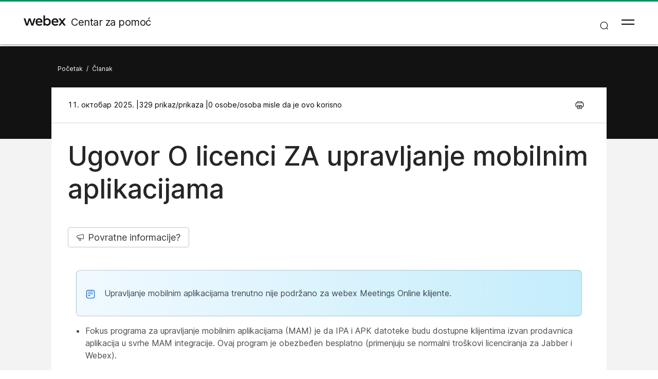

--- FILE ---
content_type: text/html; charset=utf-8
request_url: https://help.webex.com/sr-rs/article/n4b78j9
body_size: 61452
content:
<!DOCTYPE html><html lang="sr-rs"><head><meta name="viewport" content="width=device-width"/><meta charSet="utf-8"/><link rel="icon" type="image/png" href="/images/favicon.png"/><title>Ugovor O licenci ZA upravljanje mobilnim aplikacijama</title><meta name="description" content="Ugovor O licenci ZA upravljanje mobilnim aplikacijama"/><meta property="og:title" content="Ugovor O licenci ZA upravljanje mobilnim aplikacijama"/><meta property="og:description" content="Ugovor O licenci ZA upravljanje mobilnim aplikacijama"/><meta property="og:url" content="https://help.webex.com/article/n4b78j9"/><meta property="og:type" content="Website"/><meta property="og:image" content="/images/cisco-webex-logo-tn.png"/><meta property="og:site_name" content="Webex centar za pomoć"/><meta name="twitter:card" content="UGOVOR O LICENCI ZA UPRAVLJANJE MOBILNIM APLIKACIJAMA"/><meta name="twitter:site" content="https://help.webex.com/article/n4b78j9"/><meta name="twitter:title" content="UGOVOR O LICENCI ZA UPRAVLJANJE MOBILNIM APLIKACIJAMA"/><meta name="twitter:description" content="UGOVOR O LICENCI ZA UPRAVLJANJE MOBILNIM APLIKACIJAMA"/><meta name="twitter:image" content="/images/cisco-webex-logo-tn.png"/><meta name="ahrefs-site-verification" content="e5dfbeb7f6d10bf8b4de48b01073d76e6a75a4f518bef5af6a90be7150203106"/><meta name="google-site-verification" content="Ufr-hRRP7rhHTer8MD0Z9uwUaamP1MsPCXH69m_Lay0"/><meta name="next-head-count" content="18"/><link rel="preload" href="/_next/static/css/5610f1f36d85de35dcf3.css" as="style"/><link rel="stylesheet" href="/_next/static/css/5610f1f36d85de35dcf3.css" data-n-g=""/><link rel="preload" href="/_next/static/css/28444bf2573a3e981db7.css" as="style"/><link rel="stylesheet" href="/_next/static/css/28444bf2573a3e981db7.css" data-n-p=""/><link rel="preload" href="/_next/static/css/98173ad2c02b2824ec78.css" as="style"/><link rel="stylesheet" href="/_next/static/css/98173ad2c02b2824ec78.css" data-n-p=""/><link rel="preload" href="/_next/static/css/c0cc3b4598a5b0206671.css" as="style"/><link rel="stylesheet" href="/_next/static/css/c0cc3b4598a5b0206671.css" data-n-p=""/><link rel="preload" href="/_next/static/css/9bf45ccfac9bc1a1f7b4.css" as="style"/><link rel="stylesheet" href="/_next/static/css/9bf45ccfac9bc1a1f7b4.css" data-n-p=""/><link rel="preload" href="/_next/static/css/98f3544d5797f36c67f1.css" as="style"/><link rel="stylesheet" href="/_next/static/css/98f3544d5797f36c67f1.css" data-n-p=""/><link rel="preload" href="/_next/static/css/1a6be4dd5f90056b89f1.css" as="style"/><link rel="stylesheet" href="/_next/static/css/1a6be4dd5f90056b89f1.css" data-n-p=""/><noscript data-n-css=""></noscript><script defer="" nomodule="" src="/_next/static/chunks/polyfills-b69b38e0e606287ba003.js"></script><script src="/_next/static/chunks/webpack-fcb2faf1ab9762d88ea0.js" defer=""></script><script src="/_next/static/chunks/framework-106d25c2ed81dc45938c.js" defer=""></script><script src="/_next/static/chunks/main-3cb364a940848d86b3cc.js" defer=""></script><script src="/_next/static/chunks/pages/_app-68a291d27d4a5af3e98b.js" defer=""></script><script src="/_next/static/chunks/3bf748c2-00247bc9370462e132b9.js" defer=""></script><script src="/_next/static/chunks/1377-1db7fe39e4281bae2203.js" defer=""></script><script src="/_next/static/chunks/5068-d14de8a0f28883e802bd.js" defer=""></script><script src="/_next/static/chunks/5675-678c63bb70deaa4ae7a5.js" defer=""></script><script src="/_next/static/chunks/225-e66d54ef5144941c05fb.js" defer=""></script><script src="/_next/static/chunks/2207-fe908cc3d33b8c05845c.js" defer=""></script><script src="/_next/static/chunks/615-7c73722453a1223bafd0.js" defer=""></script><script src="/_next/static/chunks/910-7ed153c72f1f97917bc8.js" defer=""></script><script src="/_next/static/chunks/5802-7a98c448625623eafa95.js" defer=""></script><script src="/_next/static/chunks/6010-0e6b3141b91315dd7785.js" defer=""></script><script src="/_next/static/chunks/pages/article/%5B...id%5D-ad2ee9d76938cb0eca9a.js" defer=""></script><script src="/_next/static/EDeIDIV_FhQVTHWw0RW34/_buildManifest.js" defer=""></script><script src="/_next/static/EDeIDIV_FhQVTHWw0RW34/_ssgManifest.js" defer=""></script></head><body class="parent-body" dir="ltr"><div id="__next"><header id="header" class="header_header__LZegv  "><div class="progress-bar_loader__3Z4-l"><div class="progress-bar_bar__aBCV5" style="background-color:rgb(0, 143, 92)"></div></div><button role="link" id="skipToContent" aria-label="Preskoči do sadržaja" class="header_skipToContent__Vmbpj">Preskoči do sadržaja</button><nav class="header_navigation__3xhwz"><a class="header_webexLogoLink__1pCdf" href="/sr-rs"><img class="header_webexLogoImage__3Chvx" alt="webex-logo"/><span class="header_webexLogoText__2qKTa">Centar za pomoć</span></a><div class="header_rightNav__3WZw7"><div aria-label="Pretražite ili pritisnite Enter da biste pristupili celoj stranici pretraživanja" class="header_searchHeader__Gj1Gj" style="display:inline-block"><div class="header_headerSearch__zAhoU"><img id="searchIcon" role="button" tabindex="0" class="header_headerSearchIcon__1YeA7  header_searchIcon__1pLZD" alt="search-icon"/><input type="text" id="navbar-search-input" tabindex="0" placeholder="Search..." name="search" class="header_searchBoxInput__no6YA undefined" autoComplete="on" value=""/><button class="header_searchButton__tFyx_" aria-label="search icon"><img class="header_searchButtonImage__2aUL9" src="/images/search-icon-black.png" alt="search icon"/></button><img id="closeIcon" role="button" tabindex="0" class="header_headerSearchIcon__1YeA7  " alt="close icon"/></div><div class="header_headerSuggestions__3aLH6"></div></div><button id="hamburger" class="header_hamburger__kx8Kw" aria-label="Open Menu"><span class="header_bar__2zcu9"></span><span class="header_bar__2zcu9"></span></button><ul id="navList" class="header_navList__1EGkY"><li class="header_navListItem__DA5ND"><a class="header_navOption__1eJz5 header_support__17lZM" role="link" aria-label="Prvi korac, sve šta trebate da znate da biste započeli sa uslugom Webex." href="/sr-rs/getting-started" rel="noreferrer">Prvi koraci</a></li><li class="header_navListItem__DA5ND"><a class="header_navOption__1eJz5 header_support__17lZM" role="link" aria-label="Šta je novo" href="/sr-rs/ld-v6m1dl" rel="noreferrer">Šta je novo</a></li><li class="header_navListItem__DA5ND"><a class="header_navOption__1eJz5 header_support__17lZM" role="link" aria-label="Pomoć za proizvod, potražite pomoć specifičnu za svaki od naših proizvoda." href="/sr-rs/products" rel="noreferrer">Pomoć po proizvodima</a></li><li class="header_navListItem__DA5ND"><a class="header_navOption__1eJz5 header_support__17lZM" role="link" aria-label="Pomoć za administratore, potražite pomoć za partnere, IT menadžere, organizatore i druge administrativne uloge." href="/sr-rs/ld-na96q1w" rel="noreferrer">Za administratore</a></li><li class="header_navListItem__DA5ND"><a class="header_navOption__1eJz5 header_support__17lZM" role="link" aria-label="Usvajanje" href="https://adopt.webex.com" rel="noreferrer">Usvajanje</a></li><li class="header_navListItem__DA5ND"><a class="header_navOption__1eJz5 header_support__17lZM" role="link" aria-label="Podrška" href="/sr-rs/contact" rel="noreferrer">Podrška</a></li><li class="header_navListItem__DA5ND"><button id="Languages" aria-label="Dugme menija za jezik. Za aktiviranje pritisnite ENTER" class="header_navOption__1eJz5  " aria-expanded="false"><span><span class="header_languageGlobeIcon__ZilEX"></span><span>Srpski</span></span><img aria-hidden="true" class="header_headerDropdownArrow__1ggqT" alt="down arrow"/></button><div class="header_subNav__2aLc0 header_language__252li  "><ul class="header_languageList__2q9fR"><li class="header_languageListItem__3wqHU" lang="da-dk" aria-labelledby="Dansk"><a class="header_languageListItemLink__2qoyL" href="/da-dk/article/n4b78j9" lang="da-dk" aria-labelledby="Dansk"><span lang="da-dk"> <!-- -->Dansk<!-- --> </span></a></li><li class="header_languageListItem__3wqHU" lang="de-de" aria-labelledby="Deutsch"><a class="header_languageListItemLink__2qoyL" href="/de-de/article/n4b78j9" lang="de-de" aria-labelledby="Deutsch"><span lang="de-de"> <!-- -->Deutsch<!-- --> </span></a></li><li class="header_languageListItem__3wqHU" lang="en-us" aria-labelledby="English"><a class="header_languageListItemLink__2qoyL header_selectedLanguage__24NVA" href="/en-us/article/n4b78j9" lang="en-us" aria-labelledby="English"><span lang="en-us"> <!-- -->English<!-- --> </span></a><img class="header_languageTickImg__1SGZh" height="10" width="14" src="/images/checkbox-check.svg" alt="oznaka jezika"/></li><li class="header_languageListItem__3wqHU" lang="es-co" aria-labelledby="Español"><a class="header_languageListItemLink__2qoyL" href="/es-co/article/n4b78j9" lang="es-co" aria-labelledby="Español"><span lang="es-co"> <!-- -->Español<!-- --> </span></a></li><li class="header_languageListItem__3wqHU" lang="fr-fr" aria-labelledby="Français"><a class="header_languageListItemLink__2qoyL" href="/fr-fr/article/n4b78j9" lang="fr-fr" aria-labelledby="Français"><span lang="fr-fr"> <!-- -->Français<!-- --> </span></a></li><li class="header_languageListItem__3wqHU" lang="it-it" aria-labelledby="Italiano"><a class="header_languageListItemLink__2qoyL" href="/it-it/article/n4b78j9" lang="it-it" aria-labelledby="Italiano"><span lang="it-it"> <!-- -->Italiano<!-- --> </span></a></li><li class="header_languageListItem__3wqHU" lang="nl-nl" aria-labelledby="Nederlands"><a class="header_languageListItemLink__2qoyL" href="/nl-nl/article/n4b78j9" lang="nl-nl" aria-labelledby="Nederlands"><span lang="nl-nl"> <!-- -->Nederlands<!-- --> </span></a></li><li class="header_languageListItem__3wqHU" lang="pt-br" aria-labelledby="Português"><a class="header_languageListItemLink__2qoyL" href="/pt-br/article/n4b78j9" lang="pt-br" aria-labelledby="Português"><span lang="pt-br"> <!-- -->Português<!-- --> </span></a></li><li class="header_languageListItem__3wqHU" lang="ru-ru" aria-labelledby="Pyccĸий"><a class="header_languageListItemLink__2qoyL" href="/ru-ru/article/n4b78j9" lang="ru-ru" aria-labelledby="Pyccĸий"><span lang="ru-ru"> <!-- -->Pyccĸий<!-- --> </span></a></li><li class="header_languageListItem__3wqHU" lang="sv-se" aria-labelledby="Svenska"><a class="header_languageListItemLink__2qoyL" href="/sv-se/article/n4b78j9" lang="sv-se" aria-labelledby="Svenska"><span lang="sv-se"> <!-- -->Svenska<!-- --> </span></a></li><li class="header_languageListItem__3wqHU" lang="tr-tr" aria-labelledby="Tϋrkçe"><a class="header_languageListItemLink__2qoyL" href="/tr-tr/article/n4b78j9" lang="tr-tr" aria-labelledby="Tϋrkçe"><span lang="tr-tr"> <!-- -->Tϋrkçe<!-- --> </span></a></li><li class="header_languageListItem__3wqHU" lang="ko-kr" aria-labelledby="한국어"><a class="header_languageListItemLink__2qoyL" href="/ko-kr/article/n4b78j9" lang="ko-kr" aria-labelledby="한국어"><span lang="ko-kr"> <!-- -->한국어<!-- --> </span></a></li><li class="header_languageListItem__3wqHU" lang="ja-jp" aria-labelledby="日本語"><a class="header_languageListItemLink__2qoyL" href="/ja-jp/article/n4b78j9" lang="ja-jp" aria-labelledby="日本語"><span lang="ja-jp"> <!-- -->日本語<!-- --> </span></a></li><li class="header_languageListItem__3wqHU" lang="zh-cn" aria-labelledby="简体中文"><a class="header_languageListItemLink__2qoyL" href="/zh-cn/article/n4b78j9" lang="zh-cn" aria-labelledby="简体中文"><span lang="zh-cn"> <!-- -->简体中文<!-- --> </span></a></li><li class="header_languageListItem__3wqHU" lang="zh-tw" aria-labelledby="繁體中文"><a class="header_languageListItemLink__2qoyL" href="/zh-tw/article/n4b78j9" lang="zh-tw" aria-labelledby="繁體中文"><span lang="zh-tw"> <!-- -->繁體中文<!-- --> </span></a></li><li class="header_languageListItem__3wqHU" lang="ro-ro" aria-labelledby="Română"><a class="header_languageListItemLink__2qoyL" href="/ro-ro/article/n4b78j9" lang="ro-ro" aria-labelledby="Română"><span lang="ro-ro"> <!-- -->Română<!-- --> </span></a></li><li class="header_languageListItem__3wqHU" lang="hu-hu" aria-labelledby="Magyar"><a class="header_languageListItemLink__2qoyL" href="/hu-hu/article/n4b78j9" lang="hu-hu" aria-labelledby="Magyar"><span lang="hu-hu"> <!-- -->Magyar<!-- --> </span></a></li><li class="header_languageListItem__3wqHU" lang="pl-pl" aria-labelledby="Polski"><a class="header_languageListItemLink__2qoyL" href="/pl-pl/article/n4b78j9" lang="pl-pl" aria-labelledby="Polski"><span lang="pl-pl"> <!-- -->Polski<!-- --> </span></a></li><li class="header_languageListItem__3wqHU" lang="cs-cz" aria-labelledby="Čeština"><a class="header_languageListItemLink__2qoyL" href="/cs-cz/article/n4b78j9" lang="cs-cz" aria-labelledby="Čeština"><span lang="cs-cz"> <!-- -->Čeština<!-- --> </span></a></li><li class="header_languageListItem__3wqHU" lang="bg-bg" aria-labelledby="Български"><a class="header_languageListItemLink__2qoyL" href="/bg-bg/article/n4b78j9" lang="bg-bg" aria-labelledby="Български"><span lang="bg-bg"> <!-- -->Български<!-- --> </span></a></li><li class="header_languageListItem__3wqHU" lang="no-no" aria-labelledby="Norsk"><a class="header_languageListItemLink__2qoyL" href="/no-no/article/n4b78j9" lang="no-no" aria-labelledby="Norsk"><span lang="no-no"> <!-- -->Norsk<!-- --> </span></a></li><li class="header_languageListItem__3wqHU" lang="hr-hr" aria-labelledby="Hrvatski"><a class="header_languageListItemLink__2qoyL" href="/hr-hr/article/n4b78j9" lang="hr-hr" aria-labelledby="Hrvatski"><span lang="hr-hr"> <!-- -->Hrvatski<!-- --> </span></a></li><li class="header_languageListItem__3wqHU" lang="sr-rs" aria-labelledby="Srpski"><a class="header_languageListItemLink__2qoyL" href="/sr-rs/article/n4b78j9" lang="sr-rs" aria-labelledby="Srpski"><span lang="sr-rs"> <!-- -->Srpski<!-- --> </span></a></li><li class="header_languageListItem__3wqHU" lang="uk-ua" aria-labelledby="Українська"><a class="header_languageListItemLink__2qoyL" href="/uk-ua/article/n4b78j9" lang="uk-ua" aria-labelledby="Українська"><span lang="uk-ua"> <!-- -->Українська<!-- --> </span></a></li><li class="header_languageListItem__3wqHU" lang="ar-ae" aria-labelledby="العربية"><a class="header_languageListItemLink__2qoyL" href="/ar-ae/article/n4b78j9" lang="ar-ae" aria-labelledby="العربية"><span lang="ar-ae"> <!-- -->العربية<!-- --> </span></a></li><li class="header_languageListItem__3wqHU" lang="he-il" aria-labelledby="עברית"><a class="header_languageListItemLink__2qoyL" href="/he-il/article/n4b78j9" lang="he-il" aria-labelledby="עברית"><span lang="he-il"> <!-- -->עברית<!-- --> </span></a></li><li class="header_languageListItem__3wqHU" lang="fi-fi" aria-labelledby="Suomi"><a class="header_languageListItemLink__2qoyL" href="/fi-fi/article/n4b78j9" lang="fi-fi" aria-labelledby="Suomi"><span lang="fi-fi"> <!-- -->Suomi<!-- --> </span></a></li><li class="header_languageListItem__3wqHU" lang="sl-si" aria-labelledby="Slovenščina"><a class="header_languageListItemLink__2qoyL" href="/sl-si/article/n4b78j9" lang="sl-si" aria-labelledby="Slovenščina"><span lang="sl-si"> <!-- -->Slovenščina<!-- --> </span></a></li><li class="header_languageListItem__3wqHU" lang="sk-sk" aria-labelledby="Slovenský"><a class="header_languageListItemLink__2qoyL" href="/sk-sk/article/n4b78j9" lang="sk-sk" aria-labelledby="Slovenský"><span lang="sk-sk"> <!-- -->Slovenský<!-- --> </span></a></li></ul></div></li><li class="header_navListItem__DA5ND"><div class="header_HeaderSignInContainer__HJlFs"><button class="header_headerButton__7V7Q5" id="header-signin-button-link">Prijavi se</button></div><div class="Toastify"></div></li></ul></div></nav></header><div><div class="article_gryBck__3YsMK article_noToc__3Cw-J" id="noToc"><div class="article_article-header__1Pcuw"><div class="article_article-container__3tZbp"><ul><li id="article-links-home"><a href="/sr-rs">Početak</a></li><li>/</li><li id="article-links">Članak</li></ul></div></div><div class="article_article-box__yKMR6" id="article-box"><div class="article_article-content__3LNEI"><div class="article_article-metadata__2iLql"><div class="feedback_feedback-container-main__3W809"><div class="feedback_feedback-modal__1vGUA feedback_hide__2I1aE"><div id="modal1" class="feedback_feedback-container__1Njj5"><div class="feedback_feedback-main__20eRh"><div class="feedback_feedback-main-header__3ljka"><div class="feedback_feedback-header-title__25gel">Da li je ovaj članak bio koristan?</div><div class="feedback_feedback-header__1qdlq feedback_feedback-close__3_Vkr" tabindex="0" role="button"><img src="/images/icn-close.svg" alt="close"/></div></div><div class="feedback_feedback-body__6qKY1"><div class="feedback_feedback-submit-section__3wXTu" role="status"><h1 class="feedback_feedback-thanks-msg__3HU11">Hvala na povratnim informacijama.</h1></div><div class="feedback_feedback-buttons__2772O feedback_not-active__2d49z"><button size="52" class="feedback_yes-btn__3jkKy" color="blue"><img src="/images/thumbs-up.svg"/>Da, hvala vam!</button><button size="52" class="feedback_no-btn__18T0x" color="blue"><img src="/images/thumbs-down.svg"/>Ne baš</button></div><div class="feedback_feedback-section__1Y1b0"></div></div><div class="feedback_submit-feedback__37jl_"></div></div></div></div></div><div class="article_article-metadata-info__2pz_7"><div class="article_articleMetadata__1-JvR"><span class="article_article-date__65Xwh">11. октобар 2025. | </span><span class="article_article-date__65Xwh">329 prikaz/prikaza | </span><span class="article_article-date__65Xwh">0 osobe/osoba misle da je ovo korisno</span></div><div class="article_article-metadata-product__lhfiv article_article-metadata-right__1RioJ"><button class="article_article-print-btn__1zE6j" aria-label="Print PDF" tabindex="0"><img src="/images/print-icon-new.svg" alt="" class="article_print-image__2VDTX" height="17px" width="17px"/></button></div></div></div><div class="article_article-left-content__1AUsB"><div><div class="article_articleHeaderTop__kxK19"><div class="article_article-title__ouFdT"><h1>Ugovor O licenci ZA upravljanje mobilnim aplikacijama</h1></div><div style="top:86px" class="article_longformContainer__7_lkN"><div tabindex="0" class="article_longformTabButton__28T10"><img class="article_longformListIcon__1yaw-" src="/images/feedback.svg" alt="list-menu"/><span class="article_longformTitle__Cf5Gd">Povratne informacije?</span></div></div></div><div id="content"><div class="article-content" id="content">
  <main role="main">
    <article data-userapp="Webex Meetings Mobile App" data-role="Partner-Reseller,Administrator-Site Manager,Partner-Service Provider,Partner,Administrator" data-product="Webex Meetings,Webex Messaging" data-operatingsystem="Android,iOS" data-internaltracking-ignore="Upgrade Batches-Batch 4" role="article">
  
  
  <div><article class="topic reference" id="reference_07C502870F7E33A43E86319231450612"><div class="body refbody" id="">
      <section class="section" id="">
      <div class="olh_note"><div class="note__content"><div role="note" class="olh_note"><div class="note-container"><span class="svg-container"><svg xmlns="http://www.w3.org/2000/svg" fill="none" viewBox="0 0 22 22" height="22" width="22" aria-hidden="true"><path fill="#1170CF" d="M15.8125 2.75H6.1875C5.27615 2.75107 4.40243 3.11358 3.75801 3.75801C3.11358 4.40243 2.75107 5.27615 2.75 6.1875V15.8125C2.75107 16.7239 3.11358 17.5976 3.75801 18.242C4.40243 18.8864 5.27615 19.2489 6.1875 19.25H15.8125C16.7239 19.2489 17.5976 18.8864 18.242 18.242C18.8864 17.5976 19.2489 16.7239 19.25 15.8125V6.1875C19.2489 5.27615 18.8864 4.40243 18.242 3.75801C17.5976 3.11358 16.7239 2.75107 15.8125 2.75ZM17.875 15.8125C17.8744 16.3593 17.6569 16.8836 17.2702 17.2702C16.8836 17.6569 16.3593 17.8744 15.8125 17.875H6.1875C5.64068 17.8744 5.11642 17.6569 4.72976 17.2702C4.34309 16.8836 4.1256 16.3593 4.125 15.8125V6.1875C4.1256 5.64068 4.34309 5.11642 4.72976 4.72976C5.11642 4.34309 5.64068 4.1256 6.1875 4.125H15.8125C16.3593 4.1256 16.8836 4.34309 17.2702 4.72976C17.6569 5.11642 17.8744 5.64068 17.875 6.1875V15.8125Z"></path><path fill="#1170CF" d="M15.125 6.1875H6.875C6.69266 6.1875 6.5178 6.25993 6.38886 6.38886C6.25993 6.5178 6.1875 6.69266 6.1875 6.875C6.1875 7.05734 6.25993 7.2322 6.38886 7.36114C6.5178 7.49007 6.69266 7.5625 6.875 7.5625H15.125C15.3073 7.5625 15.4822 7.49007 15.6111 7.36114C15.7401 7.2322 15.8125 7.05734 15.8125 6.875C15.8125 6.69266 15.7401 6.5178 15.6111 6.38886C15.4822 6.25993 15.3073 6.1875 15.125 6.1875Z"></path><path fill="#1170CF" d="M15.125 9.625H6.875C6.69266 9.625 6.5178 9.69743 6.38886 9.82636C6.25993 9.9553 6.1875 10.1302 6.1875 10.3125C6.1875 10.4948 6.25993 10.6697 6.38886 10.7986C6.5178 10.9276 6.69266 11 6.875 11H15.125C15.3073 11 15.4822 10.9276 15.6111 10.7986C15.7401 10.6697 15.8125 10.4948 15.8125 10.3125C15.8125 10.1302 15.7401 9.9553 15.6111 9.82636C15.4822 9.69743 15.3073 9.625 15.125 9.625Z"></path><path fill="#1170CF" d="M10.3125 13.0625H6.875C6.69266 13.0625 6.5178 13.1349 6.38886 13.2639C6.25993 13.3928 6.1875 13.5677 6.1875 13.75C6.1875 13.9323 6.25993 14.1072 6.38886 14.2361C6.5178 14.3651 6.69266 14.4375 6.875 14.4375H10.3125C10.4948 14.4375 10.6697 14.3651 10.7986 14.2361C10.9276 14.1072 11 13.9323 11 13.75C11 13.5677 10.9276 13.3928 10.7986 13.2639C10.6697 13.1349 10.4948 13.0625 10.3125 13.0625Z"></path></svg></span>         <p class="p">Upravljanje mobilnim aplikacijama trenutno nije podržano za webex Meetings Online klijente.</p>
      </div></div></div></div>
      <ul class="ul"><li class="li">
          <p class="p">Fokus programa za upravljanje mobilnim aplikacijama (MAM) je da IPA i APK datoteke budu dostupne klijentima izvan prodavnica aplikacija u svrhe MAM integracije. Ovaj program je obezbeđen besplatno (primenjuju se normalni troškovi licenciranja za Jabber i Webex). </p>
        </li><li class="li">
          <p class="p">Cisco ne testira mam omote ili SDK integracije sa Jabber-om ili Webex-om i podržava samo odmotanu (najnoviju objavljenu) verziju Jabber-a i Webex-a. Svi problemi koje klijenti pronađu sa izmenjenim verzijama programa Jabber ili Webex moraju biti reprodukovani sa odmotanim verzijama pre prosleđivanja slučaja podrške za Cisco.</p>
        </li><li class="li">
          <p class="p">Mada drugi mogu da testiraju svoju integraciju sa Cisco aplikacijama, Cisco ne može da da bilo kakvu izjavu o podršci oko tih integracija.</p>
        </li><li class="li">
          <p class="p">Integracije mogu da izvrše sandbox aplikacije, što znači da neka interakcija sa drugim aplikacijama (kao što je Webex unakrsno pokretanje) možda neće ispravno funkcionisati.</p>
        </li><li class="li">
          <p class="p">Cisco podržava samo najnoviju verziju Cisco Jabber, Webex Appi Webex Meetings mobilnih aplikacija. Kao rezultat toga, postoji očekivanje da će korisnici nadograditi svoje korisničke baze kada Cisco objavi nove verzije u App Store i Google Play Prodavnici. Ove verzije će takođe biti dostupne putem MAM programa.</p>
        </li><li class="li">
          <p class="p">Čak i ako početna MAM integracija bude uspešna, naknadne promene u ekosistemu, uključujući ispravke OS-a, nove uređaje, nove Verzije za Jabber ili Webex, kao i  nove omote, SDK ili druge softverske verzije mogle bi da prekinu naredne integracije. Kao takvi, preporučujemo da klijenti učestvuju u našem Programu ranog usvajanja (EAP) takođe kako bi se osiguralo da ispravke za Jabber ne prekidaju slučajeve korišćenja koje kupac cilja.</p>
        </li></ul>
    </section>
      <section class="section" id="">
      <p class="p">Ugovor o licenciranju sa mobilnim aplikacijama je sporazum koji je napravljen između kompanije Cisco i druge organizacije ili licence koja želi da prelama mobilnu aplikaciju.</p>
      <p class="p">Za više informacija obratite se administratoru sajta ili predstavniku Cisco naloga. Pogledajte <a title="" href="https://help.webex.com/contact" data-scope="external">Vebek podrška</a>.</p>
    </section>
    </div></article></div>
</article>
  </main>
</div>
</div></div></div><div class="article-feedback_feedback-container__2NukP"><div class="article-feedback_feedback-inner-container__1Xq6a"><div class="article-feedback_feedback-inner-container-title__2VeCc">Da li je ovaj članak bio koristan?</div><div class="article-feedback_button-container__1IqyI"><div class="article-feedback_yes-feed-btn__mnYYf"><button id="yes" size="52" class="article-feedback_feedback-yes__xTVGF" aria-label="Da li je ovaj članak bio koristan?Da, hvala vam!" data-click="vote enabled">Da, hvala vam!</button></div><div class="article-feedback_neg-feed-btn__3QI1-"><button id="no" size="52" class="article-feedback_feedback-no__1kiMM" aria-label="Da li je ovaj članak bio koristan?Ne baš" data-click="vote enabled">Ne baš</button></div></div></div></div></div><div class="article_article-right__32i3F"><div class="article_article-feedback__1bdT3"><div class="article_yellow-section__17uRQ"></div><div class="article_accordion__2tfxg">Da li je ovaj članak bio koristan?<div class="article_arrow-icon__15eNn" tabindex="0"><img name="icon-arrow-up_16" src="/images/arrow-down_20.svg" alt="" height="20" width="20" aria-expanded="true"/></div></div><div class="article_feedback-emojis__1hk90"><button><img src="/images/up-btn.svg"/></button><button><img src="/images/down-btn.svg"/></button></div></div><div><div class="article_article-related__1-Myy"><div class="article_greenBtmSec__1XYZy"></div><div class="article_article-related-title__10gE2">Srodni članci<div class="article_arrow-icon__15eNn" tabindex="0"><img name="icon-arrow-up_16" src="/images/arrow-down_20.svg" alt="" height="20" width="20" aria-expanded="true"/></div></div><div class="undefined"><div class="undefined"><ul class="sub-sidebar expand show"><li class="undefined"><a href="/sr-rs/article/j6gys3" class="undefined" target="_blank" rel="noreferrer">Prijavite se za program za upravljanje mobilnim aplikacijama</a></li></ul></div></div></div></div></div></div><div class="Toastify"></div></div><button id="scroll-top" title="Scroll to top" class="scroll-top_rbottom__2S1Vx" style="color:white;background-color:rgb(0, 143, 92)"><div style="display:inline-block;max-width:100%;overflow:hidden;position:relative;box-sizing:border-box;margin:0"><div style="box-sizing:border-box;display:block;max-width:100%"><img style="max-width:100%;display:block;margin:0;border:none;padding:0" alt="" aria-hidden="true" role="presentation" src="[data-uri]"/></div><noscript><img name="icon-arrow-up_16" alt="" id="arrow-icon-up-scroll" aria-expanded="true" srcSet="/_next/image?url=%2Ficons%2Farrow-up_16.svg&amp;w=16&amp;q=75 1x, /_next/image?url=%2Ficons%2Farrow-up_16.svg&amp;w=32&amp;q=75 2x" src="/icons/arrow-up_16.svg" decoding="async" style="position:absolute;top:0;left:0;bottom:0;right:0;box-sizing:border-box;padding:0;border:none;margin:auto;display:block;width:0;height:0;min-width:100%;max-width:100%;min-height:100%;max-height:100%"/></noscript><img name="icon-arrow-up_16" alt="" id="arrow-icon-up-scroll" aria-expanded="true" src="[data-uri]" decoding="async" style="position:absolute;top:0;left:0;bottom:0;right:0;box-sizing:border-box;padding:0;border:none;margin:auto;display:block;width:0;height:0;min-width:100%;max-width:100%;min-height:100%;max-height:100%"/></div></button></div><div class="footer_footer-main-container__2WDS8" data-testid="footer"><div class="footer_footer-menu__1fIV5" role="main" aria-labelledby="footer"><div class="footer_footer-categories__2YU-6"><button type="button" class="footer_footer-category-heading-section__1kdnT" tabindex="0"><div tabindex="0" class="footer_footer-category-heading__2IXmZ"><h2 class="footer_footer-category-heading-title__oHGZ_" role="presentation">Mala preduzeća</h2><img class="footer_category-nav-arrow__u3yu8  " src="/images/Mask.svg" alt="ikona strelice" width="16px" height="16px"/></div></button><div class="footer_footer-category-options__2iAuA  footer_hide-options__3qCzM"><a class="footer_footer-category-option-link__3Q7_U" href="https://pricing.webex.com/" tabindex="-1" target="_blank" rel="noreferrer">Cene</a><a class="footer_footer-category-option-link__3Q7_U" href="https://www.webex.com/all-new-webex.html" tabindex="-1" target="_blank" rel="noreferrer">Aplikacija Webex</a><a class="footer_footer-category-option-link__3Q7_U" href="https://www.webex.com/video-conferencing.html" tabindex="-1" target="_blank" rel="noreferrer">Sastanci</a><a class="footer_footer-category-option-link__3Q7_U" href="https://www.webex.com/cloud-calling.html" tabindex="-1" target="_blank" rel="noreferrer">Calling</a><a class="footer_footer-category-option-link__3Q7_U" href="https://www.webex.com/team-collaboration.html" tabindex="-1" target="_blank" rel="noreferrer">Razmena poruka</a><a class="footer_footer-category-option-link__3Q7_U" href="https://www.webex.com/screen-sharing.html" tabindex="-1" target="_blank" rel="noreferrer">Deljenje ekrana</a></div></div><div class="footer_footer-categories__2YU-6"><button type="button" class="footer_footer-category-heading-section__1kdnT" tabindex="0"><div tabindex="0" class="footer_footer-category-heading__2IXmZ"><h2 class="footer_footer-category-heading-title__oHGZ_" role="presentation">Velika preduzeća</h2><img class="footer_category-nav-arrow__u3yu8  " src="/images/Mask.svg" alt="ikona strelice" width="16px" height="16px"/></div></button><div class="footer_footer-category-options__2iAuA  footer_hide-options__3qCzM"><a class="footer_footer-category-option-link__3Q7_U" href="https://www.webex.com/collaboration-suite.html" tabindex="-1" target="_blank" rel="noreferrer">Webex Suite</a><a class="footer_footer-category-option-link__3Q7_U" href="https://www.webex.com/cloud-calling.html" tabindex="-1" target="_blank" rel="noreferrer">Calling</a><a class="footer_footer-category-option-link__3Q7_U" href="https://www.webex.com/video-conferencing.html" tabindex="-1" target="_blank" rel="noreferrer">Sastanci</a><a class="footer_footer-category-option-link__3Q7_U" href="https://www.webex.com/team-collaboration.html" tabindex="-1" target="_blank" rel="noreferrer">Razmena poruka</a><a class="footer_footer-category-option-link__3Q7_U" href="https://www.webex.com/audience-engagement.html" tabindex="-1" target="_blank" rel="noreferrer">Slido</a><a class="footer_footer-category-option-link__3Q7_U" href="https://www.webex.com/webinar.html" tabindex="-1" target="_blank" rel="noreferrer">Vebinari</a><a class="footer_footer-category-option-link__3Q7_U" href="https://socio.events/" tabindex="-1" target="_blank" rel="noreferrer">Događaji</a><a class="footer_footer-category-option-link__3Q7_U" href="https://www.webex.com/contact-center.html" tabindex="-1" target="_blank" rel="noreferrer">Contact Center</a><a class="footer_footer-category-option-link__3Q7_U" href="https://www.webex.com/customer-interaction-management.html" tabindex="-1" target="_blank" rel="noreferrer">CPaaS</a><a class="footer_footer-category-option-link__3Q7_U" href="https://www.webex.com/security.html" tabindex="-1" target="_blank" rel="noreferrer">Bezbednost</a><a class="footer_footer-category-option-link__3Q7_U" href="https://www.webex.com/control-hub.html" tabindex="-1" target="_blank" rel="noreferrer">Control Hub</a></div></div><div class="footer_footer-categories__2YU-6"><button type="button" class="footer_footer-category-heading-section__1kdnT" tabindex="0"><div tabindex="0" class="footer_footer-category-heading__2IXmZ"><h2 class="footer_footer-category-heading-title__oHGZ_" role="presentation">Uređaji</h2><img class="footer_category-nav-arrow__u3yu8  " src="/images/Mask.svg" alt="ikona strelice" width="16px" height="16px"/></div></button><div class="footer_footer-category-options__2iAuA  footer_hide-options__3qCzM"><a class="footer_footer-category-option-link__3Q7_U" href="https://hardware.webex.com/products/headsets" tabindex="-1" target="_blank" rel="noreferrer">Slušalice sa mikrofonom</a><a class="footer_footer-category-option-link__3Q7_U" href="https://hardware.webex.com/products/cameras" tabindex="-1" target="_blank" rel="noreferrer">Kamere</a><a class="footer_footer-category-option-link__3Q7_U" href="https://hardware.webex.com/products/desk-series" tabindex="-1" target="_blank" rel="noreferrer">Serija radnih stolova</a><a class="footer_footer-category-option-link__3Q7_U" href="https://hardware.webex.com/products/room-series-and-kits" tabindex="-1" target="_blank" rel="noreferrer">Serija Room</a><a class="footer_footer-category-option-link__3Q7_U" href="https://hardware.webex.com/products/board-series" tabindex="-1" target="_blank" rel="noreferrer">Serija Board</a><a class="footer_footer-category-option-link__3Q7_U" href="https://hardware.webex.com/products/phones" tabindex="-1" target="_blank" rel="noreferrer">Serija telefona</a><a class="footer_footer-category-option-link__3Q7_U" href="https://hardware.webex.com/products/accessories" tabindex="-1" target="_blank" rel="noreferrer">Dodatna oprema</a></div></div><div class="footer_footer-categories__2YU-6"><button type="button" class="footer_footer-category-heading-section__1kdnT" tabindex="0"><div tabindex="0" class="footer_footer-category-heading__2IXmZ"><h2 class="footer_footer-category-heading-title__oHGZ_" role="presentation">Rešenja za</h2><img class="footer_category-nav-arrow__u3yu8  " src="/images/Mask.svg" alt="ikona strelice" width="16px" height="16px"/></div></button><div class="footer_footer-category-options__2iAuA  footer_hide-options__3qCzM"><a class="footer_footer-category-option-link__3Q7_U" href="https://www.webex.com/industries/education.html" tabindex="-1" target="_blank" rel="noreferrer">Obrazovanje</a><a class="footer_footer-category-option-link__3Q7_U" href="https://www.webex.com/industries/healthcare.html" tabindex="-1" target="_blank" rel="noreferrer">Zdravstvo</a><a class="footer_footer-category-option-link__3Q7_U" href="https://www.webex.com/industries/government.html" tabindex="-1" target="_blank" rel="noreferrer">Uprava</a><a class="footer_footer-category-option-link__3Q7_U" href="https://www.webex.com/industries/financial-services.html" tabindex="-1" target="_blank" rel="noreferrer">Finansije</a><a class="footer_footer-category-option-link__3Q7_U" href="https://www.webex.com/industries/sports-entertainment.html" tabindex="-1" target="_blank" rel="noreferrer">Sport i zabava</a><a class="footer_footer-category-option-link__3Q7_U" href="https://www.webex.com/industries/frontline.html" tabindex="-1" target="_blank" rel="noreferrer">Prva linija</a><a class="footer_footer-category-option-link__3Q7_U" href="https://www.webex.com/industries/nonprofits.html" tabindex="-1" target="_blank" rel="noreferrer">Neprofitne organizacije</a><a class="footer_footer-category-option-link__3Q7_U" href="https://www.webex.com/industries/start-ups.html" tabindex="-1" target="_blank" rel="noreferrer">Startapovi</a><a class="footer_footer-category-option-link__3Q7_U" href="https://www.webex.com/hybrid-work.html" tabindex="-1" target="_blank" rel="noreferrer">Hibridni rad</a></div></div><div class="footer_footer-categories__2YU-6"><button type="button" class="footer_footer-category-heading-section__1kdnT" tabindex="0"><div tabindex="0" class="footer_footer-category-heading__2IXmZ"><h2 class="footer_footer-category-heading-title__oHGZ_" role="presentation">Resursi</h2><img class="footer_category-nav-arrow__u3yu8  " src="/images/Mask.svg" alt="ikona strelice" width="16px" height="16px"/></div></button><div class="footer_footer-category-options__2iAuA  footer_hide-options__3qCzM"><a class="footer_footer-category-option-link__3Q7_U" href="https://www.webex.com/downloads.html" tabindex="-1" target="_blank" rel="noreferrer">Preuzimanja</a><a class="footer_footer-category-option-link__3Q7_U" href="https://www.webex.com/test-meeting.html" tabindex="-1" target="_blank" rel="noreferrer">Pridružite se probnom sastanku</a><a class="footer_footer-category-option-link__3Q7_U" href="/sr-rs/landing/onlineclasses" tabindex="-1" target="_blank" rel="noreferrer">Časovi na mreži</a><a class="footer_footer-category-option-link__3Q7_U" href="https://www.webex.com/products/integrations/index.html" tabindex="-1" target="_blank" rel="noreferrer">Integracije</a><a class="footer_footer-category-option-link__3Q7_U" href="https://www.webex.com/accessibility.html" tabindex="-1" target="_blank" rel="noreferrer">Pristupačnost</a><a class="footer_footer-category-option-link__3Q7_U" href="https://www.webex.com/inclusive-collaboration.html" tabindex="-1" target="_blank" rel="noreferrer">Inkluzivnost</a><a class="footer_footer-category-option-link__3Q7_U" href="https://www.webex.com/learn/webinars-demos.html" tabindex="-1" target="_blank" rel="noreferrer">Vebinari uživo i na zahtev</a><a class="footer_footer-category-option-link__3Q7_U" href="https://cs.co/webexcommunity" tabindex="-1" target="_blank" rel="noreferrer">Webex zajednica</a><a class="footer_footer-category-option-link__3Q7_U" href="https://developer.webex.com/" tabindex="-1" target="_blank" rel="noreferrer">Webex za programere</a><a class="footer_footer-category-option-link__3Q7_U" href="https://www.webex.com/resources/whats-new.html" tabindex="-1" target="_blank" rel="noreferrer">Vesti i inovacije</a></div></div><div class="footer_footer-categories__2YU-6"><button type="button" class="footer_footer-category-heading-section__1kdnT" tabindex="0"><div tabindex="0" class="footer_footer-category-heading__2IXmZ"><h2 class="footer_footer-category-heading-title__oHGZ_" role="presentation">Kompanija</h2><img class="footer_category-nav-arrow__u3yu8  " src="/images/Mask.svg" alt="ikona strelice" width="16px" height="16px"/></div></button><div class="footer_footer-category-options__2iAuA  footer_hide-options__3qCzM"><a class="footer_footer-category-option-link__3Q7_U" href="https://www.cisco.com/c/en/us/solutions/collaboration/index.html#~stickynav=1" tabindex="-1" target="_blank" rel="noreferrer">Cisco</a><a class="footer_footer-category-option-link__3Q7_U" href="/sr-rs/contact" tabindex="-1" target="_blank" rel="noreferrer">Obratite se podršci</a><a class="footer_footer-category-option-link__3Q7_U" href="https://www.webex.com/us/en/dg/contact-sales.html" tabindex="-1" target="_blank" rel="noreferrer">Obratite se timu za prodaju</a><a class="footer_footer-category-option-link__3Q7_U" href="https://blog.webex.com/" tabindex="-1" target="_blank" rel="noreferrer">Webex Blog</a><a class="footer_footer-category-option-link__3Q7_U" href="https://webexahead.webex.com/" tabindex="-1" target="_blank" rel="noreferrer">Webex ideja liderstva</a><a class="footer_footer-category-option-link__3Q7_U" href="https://www.webexmerchstore.com/" tabindex="-1" target="_blank" rel="noreferrer">Prodavnica Webex proizvoda</a><a class="footer_footer-category-option-link__3Q7_U" href="https://www.webex.com/company/careers.html" tabindex="-1" target="_blank" rel="noreferrer">Karijera</a></div></div></div><div class="footer_footer-bottom-group__1ETa4"><div class="footer_footer-copyright-items__qKbtM"><div><ul class="footer_socialMediaIcons__dp8f5"><li class="footer_socialMediaIcon__iqUWT"><a href="https://twitter.com/webex" target="_blank" rel="noreferrer"><img src="/images/social-x.svg" alt="X"/></a></li><li class="footer_socialMediaIcon__iqUWT"><a href="https://www.linkedin.com/company/webex" target="_blank" rel="noreferrer"><img src="/images/linkedinIcon.svg" alt="LinkedIn"/></a></li><li class="footer_socialMediaIcon__iqUWT"><a href="https://www.facebook.com/webex" target="_blank" rel="noreferrer"><img src="/images/facebookIcon.svg" alt="Facebook"/></a></li><li class="footer_socialMediaIcon__iqUWT"><a href="https://www.youtube.com/c/webex" target="_blank" rel="noreferrer"><img src="/images/youtubeIcon.svg" alt="Youtube"/></a></li><li class="footer_socialMediaIcon__iqUWT"><a href="https://www.instagram.com/webex/" target="_blank" rel="noreferrer"><img src="/images/insta.svg" alt="Instagram"/></a></li></ul><div class="footer_footer-list-terms-mobile__JGShu"><a class="footer_footer-terms-link__24I1A" href="https://www.cisco.com/c/en/us/about/legal/terms-conditions.html" target="_blank" rel="noreferrer">Uslovi i odredbe</a><a class="footer_footer-terms-link__24I1A" href="https://www.cisco.com/c/en/us/about/legal/privacy-full.html" target="_blank" rel="noreferrer">Izjava o privatnosti</a><a class="footer_footer-terms-link__24I1A" href="https://www.cisco.com/c/en/us/about/legal/privacy-full.html#cookies" target="_blank" rel="noreferrer">Kolačići</a><a class="footer_footer-terms-link__24I1A" href="https://www.cisco.com/web/siteassets/legal/trademark.html" target="_blank" rel="noreferrer">Zaštitni znakovi</a></div><span class="footer_copyright__1nNAp">©<!-- -->2025<!-- --> Cisco i/ili povezana pravna lica. Sva prava zadržana. <!-- --> </span></div></div><div class="footer_footer-list-terms__NqxwG"><a class="footer_footer-terms-link__24I1A" href="https://www.cisco.com/c/en/us/about/legal/terms-conditions.html" target="_blank" rel="noreferrer">Uslovi i odredbe</a><a class="footer_footer-terms-link__24I1A" href="https://www.cisco.com/c/en/us/about/legal/privacy-full.html" target="_blank" rel="noreferrer">Izjava o privatnosti</a><a class="footer_footer-terms-link__24I1A" href="https://www.cisco.com/c/en/us/about/legal/privacy-full.html#cookies" target="_blank" rel="noreferrer">Kolačići</a><a class="footer_footer-terms-link__24I1A" href="https://www.cisco.com/web/siteassets/legal/trademark.html" target="_blank" rel="noreferrer">Zaštitni znakovi</a></div></div></div></div><script id="__NEXT_DATA__" type="application/json">{"props":{"pageProps":{"data":{"id":137697,"externalId":"n4b78j9","title":"\u003ch1\u003eUgovor O licenci ZA upravljanje mobilnim aplikacijama\u003c/h1\u003e","englishTitle":"\u003ch1\u003eMobile application management license agreement\u003c/h1\u003e","status":"COMPLETED","contentUrl":"https://d38wuhq9pnj07a.cloudfront.net/DOCS_Webex Meetings_KBA_A_8-2025ff1fc18e-317b-491e-a8f0-626040816ccb.9","language":"sr-RS","metadata":{"role":["Partner","Administrator"],"oldArticleId":"null","operatingSystem":["Android","iOS"],"keywords":["MDM","MAMA","Upravljanje aplikacijama Webex sastanaka","Upravljanje mobilnim uređajima","Prelamanje aplikacija","Nudi"],"relatedArticles":["j6gys3"],"product":["Jabber"],"activities":[],"lastModifiedDate":1763354842868,"toc":[],"subscriptionDescription":["\u003cp\u003ePopravili smo slomljenu vezu na dnu članka.\u003c/p\u003e"],"userApp":["Vebek sastanci za mobilne uređaje"],"createdBy":"","modifiedBy":""},"articleHits":{"viewCnt":329,"helpfulCnt":0,"neutralCnt":0,"notHelpfulCnt":0},"source":"Ingeniux","lastModifiedTime":"2025-10-11T11:45:34.185Z","lastSyncTime":"2025-10-11T11:45:34.185Z","creationTime":"2021-09-30T07:12:08.485Z","isHidden":false,"videos":{},"isAvailableForSubscription":false,"changeLog":[],"relatedArticles":[{"id":137950,"externalId":"j6gys3","title":"\u003ch1\u003ePrijavite se za program za upravljanje mobilnim aplikacijama\u003c/h1\u003e","status":"COMPLETED","contentUrl":"https://d38wuhq9pnj07a.cloudfront.net/sr_rs/j6gys3ab2164ab-162b-4765-8487-b395d65f8f0f.html","language":"sr-RS","source":"Ingeniux","lastModifiedTime":"2024-11-29T03:20:32.281Z","lastSyncTime":"2024-11-29T03:20:32.281Z","creationTime":"2021-09-30T07:15:39.307Z","isHidden":false,"isAvailableForSubscription":false}]},"reqLang":"sr-rs","finalError":"","language":"sr-rs","pageUrl":"https://help.webex.com/article/n4b78j9","route":"/article/n4b78j9","currentLanguage":"sr-rs","apiUrl":"https://help-service-a.wbx2.com/v1","UIData":"\u003cdiv class=\"article-content\" id=\"content\"\u003e\n  \u003cmain role=\"main\"\u003e\n    \u003carticle data-userapp=\"Webex Meetings Mobile App\" data-role=\"Partner-Reseller,Administrator-Site Manager,Partner-Service Provider,Partner,Administrator\" data-product=\"Webex Meetings,Webex Messaging\" data-operatingsystem=\"Android,iOS\" data-internaltracking-ignore=\"Upgrade Batches-Batch 4\" role=\"article\"\u003e\n  \n  \n  \u003cdiv\u003e\u003carticle class=\"topic reference\" id=\"reference_07C502870F7E33A43E86319231450612\"\u003e\u003cdiv class=\"body refbody\" id=\"\"\u003e\n      \u003csection class=\"section\" id=\"\"\u003e\n      \u003cdiv class=\"olh_note\"\u003e\u003cdiv class=\"note__content\"\u003e\u003cdiv role=\"note\" class=\"olh_note\"\u003e\u003cdiv class=\"note-container\"\u003e\u003cspan class=\"svg-container\"\u003e\u003csvg xmlns=\"http://www.w3.org/2000/svg\" fill=\"none\" viewBox=\"0 0 22 22\" height=\"22\" width=\"22\" aria-hidden=\"true\"\u003e\u003cpath fill=\"#1170CF\" d=\"M15.8125 2.75H6.1875C5.27615 2.75107 4.40243 3.11358 3.75801 3.75801C3.11358 4.40243 2.75107 5.27615 2.75 6.1875V15.8125C2.75107 16.7239 3.11358 17.5976 3.75801 18.242C4.40243 18.8864 5.27615 19.2489 6.1875 19.25H15.8125C16.7239 19.2489 17.5976 18.8864 18.242 18.242C18.8864 17.5976 19.2489 16.7239 19.25 15.8125V6.1875C19.2489 5.27615 18.8864 4.40243 18.242 3.75801C17.5976 3.11358 16.7239 2.75107 15.8125 2.75ZM17.875 15.8125C17.8744 16.3593 17.6569 16.8836 17.2702 17.2702C16.8836 17.6569 16.3593 17.8744 15.8125 17.875H6.1875C5.64068 17.8744 5.11642 17.6569 4.72976 17.2702C4.34309 16.8836 4.1256 16.3593 4.125 15.8125V6.1875C4.1256 5.64068 4.34309 5.11642 4.72976 4.72976C5.11642 4.34309 5.64068 4.1256 6.1875 4.125H15.8125C16.3593 4.1256 16.8836 4.34309 17.2702 4.72976C17.6569 5.11642 17.8744 5.64068 17.875 6.1875V15.8125Z\"\u003e\u003c/path\u003e\u003cpath fill=\"#1170CF\" d=\"M15.125 6.1875H6.875C6.69266 6.1875 6.5178 6.25993 6.38886 6.38886C6.25993 6.5178 6.1875 6.69266 6.1875 6.875C6.1875 7.05734 6.25993 7.2322 6.38886 7.36114C6.5178 7.49007 6.69266 7.5625 6.875 7.5625H15.125C15.3073 7.5625 15.4822 7.49007 15.6111 7.36114C15.7401 7.2322 15.8125 7.05734 15.8125 6.875C15.8125 6.69266 15.7401 6.5178 15.6111 6.38886C15.4822 6.25993 15.3073 6.1875 15.125 6.1875Z\"\u003e\u003c/path\u003e\u003cpath fill=\"#1170CF\" d=\"M15.125 9.625H6.875C6.69266 9.625 6.5178 9.69743 6.38886 9.82636C6.25993 9.9553 6.1875 10.1302 6.1875 10.3125C6.1875 10.4948 6.25993 10.6697 6.38886 10.7986C6.5178 10.9276 6.69266 11 6.875 11H15.125C15.3073 11 15.4822 10.9276 15.6111 10.7986C15.7401 10.6697 15.8125 10.4948 15.8125 10.3125C15.8125 10.1302 15.7401 9.9553 15.6111 9.82636C15.4822 9.69743 15.3073 9.625 15.125 9.625Z\"\u003e\u003c/path\u003e\u003cpath fill=\"#1170CF\" d=\"M10.3125 13.0625H6.875C6.69266 13.0625 6.5178 13.1349 6.38886 13.2639C6.25993 13.3928 6.1875 13.5677 6.1875 13.75C6.1875 13.9323 6.25993 14.1072 6.38886 14.2361C6.5178 14.3651 6.69266 14.4375 6.875 14.4375H10.3125C10.4948 14.4375 10.6697 14.3651 10.7986 14.2361C10.9276 14.1072 11 13.9323 11 13.75C11 13.5677 10.9276 13.3928 10.7986 13.2639C10.6697 13.1349 10.4948 13.0625 10.3125 13.0625Z\"\u003e\u003c/path\u003e\u003c/svg\u003e\u003c/span\u003e         \u003cp class=\"p\"\u003eUpravljanje mobilnim aplikacijama trenutno nije podržano za webex Meetings Online klijente.\u003c/p\u003e\n      \u003c/div\u003e\u003c/div\u003e\u003c/div\u003e\u003c/div\u003e\n      \u003cul class=\"ul\"\u003e\u003cli class=\"li\"\u003e\n          \u003cp class=\"p\"\u003eFokus programa za upravljanje mobilnim aplikacijama (MAM) je da IPA i APK datoteke budu dostupne klijentima izvan prodavnica aplikacija u svrhe MAM integracije. Ovaj program je obezbeđen besplatno (primenjuju se normalni troškovi licenciranja za Jabber i Webex). \u003c/p\u003e\n        \u003c/li\u003e\u003cli class=\"li\"\u003e\n          \u003cp class=\"p\"\u003eCisco ne testira mam omote ili SDK integracije sa Jabber-om ili Webex-om i podržava samo odmotanu (najnoviju objavljenu) verziju Jabber-a i Webex-a. Svi problemi koje klijenti pronađu sa izmenjenim verzijama programa Jabber ili Webex moraju biti reprodukovani sa odmotanim verzijama pre prosleđivanja slučaja podrške za Cisco.\u003c/p\u003e\n        \u003c/li\u003e\u003cli class=\"li\"\u003e\n          \u003cp class=\"p\"\u003eMada drugi mogu da testiraju svoju integraciju sa Cisco aplikacijama, Cisco ne može da da bilo kakvu izjavu o podršci oko tih integracija.\u003c/p\u003e\n        \u003c/li\u003e\u003cli class=\"li\"\u003e\n          \u003cp class=\"p\"\u003eIntegracije mogu da izvrše sandbox aplikacije, što znači da neka interakcija sa drugim aplikacijama (kao što je Webex unakrsno pokretanje) možda neće ispravno funkcionisati.\u003c/p\u003e\n        \u003c/li\u003e\u003cli class=\"li\"\u003e\n          \u003cp class=\"p\"\u003eCisco podržava samo najnoviju verziju Cisco Jabber, Webex Appi Webex Meetings mobilnih aplikacija. Kao rezultat toga, postoji očekivanje da će korisnici nadograditi svoje korisničke baze kada Cisco objavi nove verzije u App Store i Google Play Prodavnici. Ove verzije će takođe biti dostupne putem MAM programa.\u003c/p\u003e\n        \u003c/li\u003e\u003cli class=\"li\"\u003e\n          \u003cp class=\"p\"\u003eČak i ako početna MAM integracija bude uspešna, naknadne promene u ekosistemu, uključujući ispravke OS-a, nove uređaje, nove Verzije za Jabber ili Webex, kao i  nove omote, SDK ili druge softverske verzije mogle bi da prekinu naredne integracije. Kao takvi, preporučujemo da klijenti učestvuju u našem Programu ranog usvajanja (EAP) takođe kako bi se osiguralo da ispravke za Jabber ne prekidaju slučajeve korišćenja koje kupac cilja.\u003c/p\u003e\n        \u003c/li\u003e\u003c/ul\u003e\n    \u003c/section\u003e\n      \u003csection class=\"section\" id=\"\"\u003e\n      \u003cp class=\"p\"\u003eUgovor o licenciranju sa mobilnim aplikacijama je sporazum koji je napravljen između kompanije Cisco i druge organizacije ili licence koja želi da prelama mobilnu aplikaciju.\u003c/p\u003e\n      \u003cp class=\"p\"\u003eZa više informacija obratite se administratoru sajta ili predstavniku Cisco naloga. Pogledajte \u003ca title=\"\" href=\"https://help.webex.com/contact\" data-scope=\"external\"\u003eVebek podrška\u003c/a\u003e.\u003c/p\u003e\n    \u003c/section\u003e\n    \u003c/div\u003e\u003c/article\u003e\u003c/div\u003e\n\u003c/article\u003e\n  \u003c/main\u003e\n\u003c/div\u003e\n","chapters":[],"locales":["en-us","default","bg-bg","cs-cz","da-dk","de-de","es-co","fr-fr","hr-hr","hu-hu","it-it","ja-jp","ko-kr","nl-nl","no-no","pl-pl","pt-br","ro-ro","ru-ru","sr-rs","sv-se","tr-tr","zh-cn","zh-tw","uk-ua","ar-ae","he-il","fi-fi","sk-sk","sl-si"],"ampKey":"ef67b1af1b82e5a22c24052dc11b9689","hostUrl":"https://help.webex.com","articleType":"normal","_nextI18Next":{"initialI18nStore":{"sr-rs":{"common":{"title":"Webex centar za pomoć","titleContact":"Obratite nam se – Webex centar za pomoć","titleSignIn":"Prijava – Webex centar za pomoć","skipToContent":"Preskoči do sadržaja","titleArticleSubscriptions":"Pretplate na članke – Webex centar za pomoć","main":{"TUTORIAL":"UPUTSTVO","learn":"Učenje","tutorialDescription":"Od početnika do stručnjaka – maksimalno\u003cbr\u003e iskoristite saradnju","CONTACT-US":"OBRATITE NAM SE","contactUs":"Obratite nam se","contactUs-describ":"Niste pronašli to što ste tražili? Naš tim za podršku rado će vam pomoći.","contactUsDescription":"Potražite pomoć stručnjaka","contactSupportTitle":"Da li tražite više podrške?","MY-CASE":"MOJ PREDMET","MyCase":"Moj predmet","MyCaseDescription":"Pratite status svojih predmeta","MY-COMMUNITY":"MOJA ZAJEDNICA","community":"Moja zajednica","communityDescription":"Postavljajte pitanja i delite iskustvo\u003cbr\u003e saradnje s drugima","askCommunity":"Pitajte zajednicu","askCommunity-describ":"Zatražite odgovore od zajednice stručnjaka i uticajnih ličnosti zainteresovanih za deljenje informacija.","popularTopic":"Popularne teme","articleTitle":"{{topicTitle}}","LookingFor1":"Treba vam pomoć da pronađete nešto?","LookingFor2":"Oko čega možemo da vam pomognemo?","LookingForDescription":"Odaberite kategoriju, \u003cbr\u003e a mi ćemo pronaći stručnjaka koji će vam se javiti.","meeting":"Sastanak","phoneCalls":"Telefoni i pozivi","messages":"Poruke","recordings":"Snimci","install":"Instaliranje i podešavanje","sharing":"Deljenje sadržaja","Intergration":"Integracije","rooms":"Sobe","somethingElse":"Nešto drugo?","get-start":"Prvi koraci","more":"Niste pronašli odgovor na svoje pitanje?","contact-us-describ":"Obratite nam se da biste saznali na koje sve načine možete da dobijete pomoć.","contact-us-describ-mobile":"Ćaskajte sa predstavnikom da biste saznali više o svim našim uređajima.","getStarted":"Prvi koraci","getStart-describ":"Pogledajte liste korisnih članaka u kojima ćete se upoznati s osnovama – na temelju Webex proizvoda koji koristite.","onlineClass":"Časovi na mreži","onlineClass-describ":"Besplatni časovi koje drže instruktori i na kojima možete postavljati pitanja i dobiti savete stručnjaka.","featuredArticle":"Popularni članci","appliesTo":"Odnosi se na","popularVideo":"Popularni video prenosi","moreArticle":"Više članaka","selectProd":"Izaberite proizvod za početak","searchAnswer":"Pretraga","searchPlaceholder":"Pretraži članke pomoći","homepageSearchPlaceholder":"Pretražite našu bazu znanja da biste pronašli članke pomoći","adoption":"Vodiči i kompleti alatki za usvajanje","adoption-describ":"Pomozite ljudima da počnu s korišćenjem aplikacije Webex. Pronađite konkretne resurse za svoj proizvod, ulogu ili delatnost.","stay-title":"Ostanite povezani i od kuće","stay-copy":"Trenutno se odvija nepredviđeno veliki obim rada s udaljenih lokacija u celom svetu usled posledica pandemije bolesti KOVID-19 (bolest izazvana koronavirusom). Ako se od vas traži da radite na daljinu – mi smo tu da pomognemo vašem timu da ostane povezan na bilo kom uređaju, čime vam omogućavamo da nastavite s radom s bilo kog mesta.","stay-link1":"Pogledajte naše Webex vodiče \u003cspan\u003eza korisnike\u003c/span\u003e","stay-link2":"Pogledajte naše vodiče za pomoć \u003cspan\u003eza IT administratore\u003c/span\u003e","webex-check":"Provera Webex statusa","status-desc":"Proverite da li postoji incident koji utiče na vašu uslugu Webex.","get-start-lowCase":"Prvi koraci","online-lowCase":"Časovi na mreži","ask-commu-lowCase":"pitajte zajednicu","adoption-lowCase":"Vodiči i kompleti alatki za usvajanje","popularArticleDescri":"Odgovori na najčešća pitanja","exploreAdoption":"Istražite usvajanje","adoptionTitle":"Vodiči i kompleti alatki za usvajanje","adoptionSubTitle":"Rešenja koja nam pomažu u navigaciji po udaljenim i hibridnim radnim prostorima uz minimalne smetnje.","adoptionSubTitleMobile":"Webex je jedinstvena aplikacija koja se jednostavno koristi za pozive, poruke, sastanke i obavljanje posla efikasno i bezbedno.","meetings":"Sastanci","teams":"Teams","controlHub":"Control Hub","meeting\u0026teams":"Sastanci i Teams","adoption-describ-one":"Osnove usluge Webex Meetings","adoption-describ-two":"Osnove aplikacije Webex","adoption-describ-three":"Osnove usluge Control Hub","adoption-describ-four":"Webex za škole","adoption-describ-five":"Osnove usluge Webex Meetings za administratore","popularHeading":"Više načina za pronalaženje odgovora","popularHeadingMobile":"Dobro se uparuje s drugima. ","status-content":"Idite u našu alatku za proveru statusa","community-content":"Pridružite se zajednici","getStartedFree":"Počnite s radom besplatno.","getStartedToday":"Počnite već danas.","additionalCharges":"Dodatne funkcije, prostor za skladištenje i podrška od 13,50 USD po korisniku.","startForFree":"Počnite besplatno","viewPricing":"Prikaži cene","contactSales":"Obratite se timu za prodaju","viewPlans":"Prikaži planove i cene","viewInternationalNo":"Kliknite ovde za međunarodne brojeve","arrowIcon":"ikona strelice","leftArrow":"strelica nalevo","rightArrow":"strelica nadesno","searchIcon":"ikona pretrage","printPdf":"odštampaj pdf, dugme, da biste aktivirali, pritisnite razmaknicu ","arrowUp":"strelica nagore","arrowDown":"strelica nadole","chatHelp":"pomoć za ćaskanje","languageTick":"oznaka jezika","userAvatar":"avatar korisnika","userImage":"slika korisnika","showMore":"Prikaži više","showLess":"Prikaži manje","headerLanguageButtonLabel":"Dugme menija za jezik. Za aktiviranje pritisnite ENTER","sort":"Sortiraj","searchCommunity":"Pretražite rezultate od članova Webex zajednice.","selected":"selected"},"aria-label":{"search":"Pretražite ili pritisnite Enter da biste pristupili celoj stranici pretraživanja","get-Started":"Prvi korac, sve šta trebate da znate da biste započeli sa uslugom Webex.","help-by-product":"Pomoć za proizvod, potražite pomoć specifičnu za svaki od naših proizvoda.","for-Administrator":"Pomoć za administratore, potražite pomoć za partnere, IT menadžere, organizatore i druge administrativne uloge.","adoption":"Usvajanje","support":"Podrška","whats-new":"Šta je novo"},"screen-reader":{"prev_page":"Previous page button","next_page":"Next page button"},"onlineclasses":{"recommendedAudience":"Preporučena publika","instructor":"Instruktor","copyLink":"Kopiraj vezu","duration":"Trajanje","language":"Jezik","loadMore":"Učitaj više","register":"Registrujte se","watchNow":"Pogledajte odmah","title":"Časovi na mreži","titleDescrip":"Maksimalno iskoristite sve što Webex nudi! Pogledajte besplatne časove na mreži koje drže stručnjaci. Projektovano da se prilagodi vašem načinu učenja.","classType":{"preClsDescrip":"Pogledajte šta ste propustili i uključite se već danas! Od osnova proizvoda do detaljnog istraživanja, sve je tu i uvek je dostupno.","previousClass":"Snimljeni časovi","upClsDescrip":"Pronađite brze odgovore na pitanja koje daju stručnjaci! Registrujte se već danas za sledeću interaktivnu obuku uživo koju drže instruktori.","upcomingClass":"Časovi uživo"},"langFilter":"Filter za jezike","ChooseLang":"Odaberite jezike","noClassNotify":"Nemamo časove koji se podudaraju s opcijama koje ste odabrali.\u003cbr\u003eMožete pokušati ponovo s drugim jezicima, časovima uživo ili snimljenim časovima ili proizvodima."},"header":{"getStarted":{"main":"Prvi koraci","subTitle":"Želim da...","downloadWebex":"Preuzmi Webex","getStartedWithWebexApp":"Prvi koraci u aplikaciji Webex","joinMeeting":"Pridružite se sastanku","hostMeeting":"Organizujte sastanak","scheduleFromOutlook":"Zakažite sastanak koristeći Microsoft Outlook","recordMeeting":"Snimanje sastanka","useVitualBackground":"Korišćenje virtuelne pozadine","addProfilePicture":"Dodajte sliku profila","seePeopleAvailability":"Pogledajte dostupnost ostalih osoba","shareFiles":"Delite datoteke sa drugim osobama","startAVCall":"Pokrenite audio ili video poziv","getStartedWithWebinars":"Prvi koraci u aplikaciji Webinars","installDevice":"Instalirajte Room ili Desk uređaj","getStartedWithHeadset730":"Prvi koraci sa uređajem Headset 730","getStartedWithHeadset500Series":"Prvi koraci sa uređajem Headset serije 500","cantFindAnswers":"Niste pronašli to što ste tražili? ","askCommunity":"Postavite pitanje zajednici"},"helpByProduct":{"helpByProduct":"Pomoć po proizvodima"},"whatsNew":{"whatsNew":"Šta je novo"},"learning":{"learning":"Učenje","adoptionResources":"Resursi za usvajanje","classesAndTraining":"Časovi i obuka","community":"Zajednica","browseCommunity":"Pregledajte forum i pronađite pitanja zajednice","askQuestion":"Postavite pitanje","webexBeta":"Webex Beta","joinAmbassadorProgram":"Pridružite se programu ambasadora"},"administrators":{"administrators":"Za administratore","organization":"Organizacija","organizationSubTitle":"Podesite organizaciju, korisnike, aplikacije i uređaje","organizationOptions":{"addSubscriptions":"Dodaj pretplate","assignLicences":"Dodeli licence","supressEmails":"Spreči e-poštu","claimUsers":"Zahtevanje korisnika","manageDomains":"Upravljaj domenima","addUsers":"Dodaj korisnike","assignAdministrators":"Dodeli administratore","installDesktopApp":"Instaliraj aplikaciju za radnu površinu","manageMobileApps":"Upravljaj mobilnim aplikacijama","deployDevices":"Primeni uređaje"},"getStartedForAdministrators":"Prvi koraci za administratore","services":"Usluge","servicesSubTitle":"Konfiguriši usluge za korisnike","servicesOptions":{"configureWebexCalling":"Konfiguriši Webex Calling","configureSso":"Konfiguriši SSO","enableSecurityFeatures":"Omogući bezbednosne funkcije","manageMeetingsSite":"Upravljaj lokacijom za sastanke","configureScheduling":"Konfiguriši zakazivanje","deployHybridServices":"Primeni hibridne usluge"},"goTo":"Idi na…","goToOptions":{"controlHub":"Control Hub (portal za administratore)","smallBusinessAccountManagement":"Upravljanje nalozima za mala preduzeća (plaćeni korisnik)"}},"support":{"main":"Podrška"}},"footer":{"term":"Uslovi i odredbe","privacy":"Izjava o privatnosti","cookie":"Kolačići","trademarks":"Zaštitni znakovi","Notices":"Obaveštenja i odricanja od odgovornosti","feedback":"Povratne informacije","feedbackNote":"Pogledajte našu Webex zajednicu u kojoj vam stručnjaci i drugi članovi svakodnevno pomažu da dobijete odgovore na pitanja. Možete videti da li još neko ima isto pitanje ili napraviti objavu o konkretnom problemu.","ciscoRights":"Cisco i/ili povezana pravna lica. Sva prava zadržana. ","siteMap":"Mapa lokacije","product":"Proizvodi","planPrice":"Cene","videoConf":"Video konferencija","teamColla":"Timska saradnja","webinars":"Vebinari","onlineTrain":"Obuka na mreži","videoSupport":"Video podrška","confCall":"Pozivanje u oblaku","confDevice":"Uređaji za Webex","cogCollab":"Kognitivna saradnja","resource":"Resursi","blog":"Blog","developer":"Programeri","integrate":"Integracije","itBuy":"IT kupac","contentLib":"Biblioteka sadržaja","partner":"Partneri","helpLearn":"Resursi","joinMeeting":"Pridružite se probnom sastanku","contactSupport":"Obratite se podršci","company":"Kompanija","why":"Zašto Webex","cisco":"Cisco","contactSale":"Obratite se timu za prodaju","features":"Funkcije","ai":"Veštačka inteligencija – pomoćnik","screenShare":"Deljenje ekrana","conferenceCall":"Konferencijski poziv","workRemote":"Rad s udaljene lokacije (KOVID-19)","itSpecialist":"IT specijalista (KOVID-19)","adoption":"Usvajanje","solution":"Rešenja","contactCenter":"Contact Center","futureWork":"Budućnost poslovanja","imprint":"Impresum","webex":"Sasvim novi Webex","webexMeet":"Webex: sastanak","webexCall":"Webex: poziv","webexMessage":"Webex: poruka","webexDevicesRooms":"Uređaji","onlineEvent":"Upravljanje događajima na mreži","onlineTraining":"Upravljanje obukom na mreži","remoteSupport":"Upravljanje za Remote Support","hardwareService":"Hardver kao usluga","webinarDailyDemo":"Vebinari i svakodnevne demonstracije","webexEssentials":"Osnove aplikacije Webex","webexAcademy":"Webex Academy","adoptionLibrary":"Biblioteka za usvajanje","liveEvents":"Događaji uživo","webexEssentialsDesc":"Zajedno sa vama savladavamo svaki korak na vašem putu.","webexAcademyDesc":"Učite bilo kada uz kurseve prilagodljivog tempa i brze video-vodiče.","adoptionLibraryDesc":"Sve što je potrebno vama i vašem timu da počnete sa radom.","liveEventsDesc":"Učite uz Webex: Događaji, vebinari i svakodnevne demonstracije.","administration":"Administracija","administrationDesc":"Upravljanje aplikacijom Webex na portalima Control Hub i Partner Hub.","ciscoAIAssistant":"Cisco AI pomoćnik","ciscoAIAssistantDesc":"Najnaprednija generativna platforma za hibridni rad i korisničko iskustvo koju pokreće veštačka inteligencija.","whatsnewDesc":"Otkrijte šta je to novo u aplikaciji Webex. Informišite se o novim funkcijama, greškama, ispravkama i drugim ažuriranjima. ","whatsnew":"Šta ima novo","otherResources":"Ostali resursi","downloadWebexDesc":"Jedinstvena platforma koja omogućava sve vrste povezivanja.","webexCommunityDesc":"Zajednica je čvorište na kom možete da se povežete sa kolegama i Cisco specijalistima da biste zatražili pomoć, delili ekspertizu, izgradili mrežu i razvijali se na profesionalnom planu.","webexInsider":"Webex Insider","webexInsiderDesc":"Povežite se sa ljudima koji dele strast prema Webex-u i ostvarite insajderski pristup novim konceptima timova za portfolio Webex proizvoda i iskustvo korišćenja tih proizvoda.","webexDevelopersDesc":"Izgradite budućnost poslovne saradnje uz Webex. Saznajte više o Webex API-jima i SDK-ovima i kreirajte novu vrhunsku aplikaciju za saradnju na platformi Webex.","popularArticles":"Popularni članci","homeSearchTitle":"Pretražite članke pomoći, video-zapise i resurse u našoj bazi znanja","searchTitleMob":"Pretražite našu bazu znanja","videoTitle1":"Aplikacija Webex | Deljenje sadržaja na sastanku","videoTitle1Desc":"Kada delite sadržaj u aplikaciji Webex, svi na sastanku mogu lako da vide o čemu se govori. Svako može da deli sadržaj, ali samo jedna po jedna osoba može da deli sadržaj.","videoTitle2":"Aplikacija Webex | Cisco AI pomoćnik na sastancima","videoTitle2Desc":"Ponekad možda kasnite na sastanak, morate da odstupite na trenutak ili obavljate više poslova istovremeno i nešto vam odvuče pažnju. Rezimei sastanaka AI pomoćnika vam omogućavaju da brzo uhvatite korak sa propuštenim dešavanjima na sastanku, razumete šta je prodiskutovano, postavljate pitanja bez ometanja sastanka i budete u toku sa razgovorima. Takođe ćete dobiti i rezime i transkript nakon sastanka, bez potrebe za snimanjem.","videoTitle3":"Aplikacija Webex | Ažuriranje imena za prikaz","videoTitle3Desc":"Ime za prikaz Webex app profila možete da promenite u željeno ime. Na primer, ako se zoveš Dženifer, ali većina ljudi te zna kao Džen.","videoTitle4":"Aplikacija Webex | Generisanje rezimea prostora","videoTitle4Desc":"Kada ste zauzeti ili ste odsutni iz kancelarije, može da bude izazovno biti u toku sa dešavanjima u prostorima. AI pomoćnik generiše rezimee prostora kako bi vam olakšao da brže pregledate propuštene poruke i razgovore u prostoru. Ostanite informisani o odlukama i glavnim tačkama i budite u toku sa diskusijama na jednom mestu.","videoTitle5":"Korišćenje bele table na sastancima","videoTitle5Desc":"Na sastanku svako može da započne belu tablu i započne dvosmernu saradnju na nekim uređajima video sistema i učesnicima Webex App-a, na beskonačnom platnu.","videoTitle6":"Aplikacija Webex | Dodavanje profilne slike","videoTitle6Desc":"Olakšajte ljudima da vas prepoznaju u Webex aplikaciji dodavanjem slike u vaš profil. Dok ga ne otpremite, vaš profil prikazuje samo inicijale unutar kruga.","videoTitle7":"Aplikacija Webex | Podešavanje obaveštenja za sve prostore","videoTitle7Desc":"Obaveštenja vam pomažu da budete u toku sa svime što se dešava i da ništa ne propustite. Obaveštenja možete da konfigurišete na globalnom nivou tako da se postavke primenjuju na sve vaše prostore.","videoTitle8":"Aplikacija Webex | Oblikovanje poruka","videoTitle8Desc":"Možete da olakšate čitanje poruka dodavanjem bogatog formata teksta, kao što su zaglavlja, podebljani i drugi stilovi. Alternativno, možete da koristite Markdown ako želite da ručno dodate formatiranje u širem rasponu stilova.","videoTitle9":"Aplikacija Webex | Podešavanje perioda bez obaveštenja","videoTitle9Desc":"Posao može da se odvija u različitim vremenskim zonama, u bilo kom trenutku u toku danu i noći. Period bez obaveštenja vam omogućava da kreirate raspored za isključivanje zvuka svih obaveštenja i dolaznih poziva tokom određenog vremena i menja dostupnost tako da drugi znaju da je u toku vaš period bez obaveštenja.","videoTitle10":"Aplikacija Webex | Promena teme boja","videoTitle10Desc":"Možete da izaberete drugu temu boja da biste personalizovali svoj \n   Webex App iskustvo. Svaka tema koristi drugačiju paletu boja koja u potpunosti menja ukupan izgled aplikacije.","findResources":"Pronađite više video resursa","videoResources":"Video resursi","businessPlan":"Planiranje poslovnog kontinuiteta","webexFor":"Delatnosti","sports":"Sport i zabava","connect":"Poveži se","twitter":"Twitter","linkedin":"Linkedin","facebook":"Facebook","youtube":"Youtube","instagram":"Instagram","webexblog":"Webex Blog","events":"Događaji","experienceManagement":"Upravljanje iskustvom","imiMobile":"CPaaS","security":"Bezbednost","smallBusiness":"Mala preduzeća","enterprise":"Velika preduzeća","cameras":"Kamere","deskSeries":"Serija radnih stolova","roomSeries":"Serija Room","boardSeries":"Serija Board","phoneSeries":"Serija telefona","accessories":"Dodatna oprema","solutionsFor":"Rešenja za","hybridWork":"Hibridni rad","inclusivity":"Inkluzivnost","webexMerchStore":"Prodavnica Webex proizvoda","careers":"Karijera","socio":"Događaji","frontline":"Prva linija","nonprofits":"Neprofitne organizacije","onDemandWebinars":"Vebinari uživo i na zahtev","webexDevelopers":"Webex za programere","newsInnovations":"Vesti i inovacije","webexThoughtLeadership":"Webex ideja liderstva","webexLeap":"Webex Leap","finance":"Finansije","startUps":"Startapovi","webexAdoption":"Usvajanje usluge Webex","administrationHelp":"Pomoć pri administraciji","learnAiAssistant":"Saznajte više o Cisco AI pomoćniku","whatsNewLearn":"Šta je novo u aplikaciji Webex, informišite se o novim funkcijama, greškama, ispravkama i drugim ažuriranjima.","clickVideo":"Kliknite da biste prikazali video u članku","findMoreResources":"Pronađite više video resursa na našem YouTube kanalu","webexAdoptionLabel":"Kliknite da biste otvorili lokaciju za usvajanje usluge Webex.","webexAcademyLabel":"Kliknite da biste otvorili lokaciju za Webex akademiju.","adoptionResourcesLabel":"Kliknite da biste otvorili resurse za usvajanje.","liveEventsLabel":"Kliknite da biste prikazali događaje uživo i vebinare.","downloadWebexLabel":"Preuzmite Webex, jedinstvenu platformu koja omogućava sve vrste povezivanja.","webexCommunityLabel":"Webex zajednica, zajednica je čvorište na kom možete da se povežete sa kolegama i Cisco specijalistima da biste zatražili pomoć, delili ekspertizu, izgradili mrežu i razvijali se na profesionalnom planu.","webexInsiderLabel":"Webex Insider, povežite se sa ljudima koji dele strast prema Webex-u i ostvarite insajderski pristup novim konceptima timova za portfolio Webex proizvoda i iskustvo korišćenja tih proizvoda.","webexDevelopersLabel":"Webex za programere, izgradite budućnost poslovne saradnje uz Webex. Saznajte više o Webex API-jima i SDK-ovima i kreirajte novu vrhunsku aplikaciju za saradnju na platformi Webex."},"navbar":{"calling":"Webex Calling","home":"Početak","logo":"logotip cisco","title":"Pomoć za saradnju","title-1":"Pomoć za saradnju","title-2":"Cisco Spark, Webex i Jabber","title-sm-1":"Cisco Spark","title-sm-2":"Pomoć za Webex i Jabber","SparkWebEx":"Pomoć za Spark i Webex","manageAccount":"Upravljaj nalogom","myAccount":"Moj nalog","ViewCase":"Prikaži status predmeta","accountManage":"Moj nalog","download":"Preuzimanja","contactUs":"Obratite nam se","chatNow":"Ćaskaj sada","developer":"Programeri","cloud-status":"Status oblaka","spark":"Cisco Spark","webEx":"Cisco Webex","status":"Webex status","teams":"Aplikacija Webex","meetings":"Webex Meetings","meetingsWebinar":"Webex Meetings i Webex Webinars","ciscoBroadwork":"Webex za Cisco Broadworks","hybridServices":"Hibridne usluge","slido":"Slido","hybridCalendar":"Hibridna usluga kalendara","webexEvents":"Webex Events (ranije Socio)","webexEventsClassic":"Webex Events (klasični)","vidcast":"Vidkast","jabber":"Jabber","headsets":"Slušalice sa mikrofonom","webexCameras":"Webex kamere","webexDeskRoom":"Webex Desk i Room Series","helpIndustry":"Pomoć prema industriji","english":"engleski (SAD)","login":"Prijavi se","logout":"Odjavi se","toggle-side":"prikaži/sakrij bočnu traku","helpcenter":"Centar za pomoć","serviceStatus":{"serviceStatus":"Status usluge","allServicesOperational":"Sve su usluge funkcionalne","serviceInterruption":"Prekid usluge. Kliknite da biste videli status","serviceStatusAriaLabelWebEx":"{{status}} veza za Webex","serviceStatusAriaLabelSpark":"{{status}} veza za Spark"},"skipToContent":"Preskoči do sadržaja","helpByProduct":"Pomoć po proizvodima","adoption":"Usvajanje","onlineClasses":"Časovi na mreži","support":"Podrška","accountManagment":"Upravljanje nalogom","startfree":"Počnite besplatno","products":"Proizvodi","events":"Webex Webinars","training":"Webex Training","webexControlHub":"Webex Control Hub","webexContactCenter":"Webex Contact Center","allProduct":"Svi proizvodi","whatNew":"Šta je novo","newInWebexMeetings":"Šta je novo u usluzi Webex Meetings","newInWebexTeams":"Šta je novo u aplikaciji Webex","newInCH":"Šta je novo u usluzi Webex Control Hub","industries":"Webex za delatnosti","education":"Obrazovanje","health":"Zdravstvo","financial":"Finansijske usluge","government":"Uprava","community":"Webex zajednica","serviceStatusIncident":"Status usluge i incidenti","contactSupport":"Obratite se podršci","integration":"Integracije","adminAndAccount":"Administratori i nalozi","adminPortals":"Portali za administratore","webexSiteAdmin":"Administracija Webex lokacije","accSetting":"Podešavanja naloga","webexSetting":"Webex podešavanja","testNetwork":"Testiraj mrežno povezivanje"},"homepage":{"bannerDesc":"Brzo primenite glasovnog ili digitalnog AI agenta i izaberite AI modele kao podrška upitima klijenata.","learnWebexAIAgent":"Saznajte više o Webex AI agentu","product-items":{"getStarted":"Prvi koraci","productHelp":"Pomoć za proizvod","adminHelp":"Pomoć za administratore","webexSuite":"Webex Suite"},"product-descriptions":{"getStartedDescription":"Sve šta trebate da znate da biste započeli sa uslugom Webex. ","productHelpDescription":"Potražite pomoć specifičnu za svaki od naših proizvoda. ","adminHelpDescription":"Potražite pomoć za partnere, IT menadžere, organizatore i druge administrativne uloge. "},"commonSearches":"Najčešće pretrage:","tryingJoinMeeting":"Da li se pokušavate pridružiti sastanku?","joinTestMeeting":"Pridružite se probnom sastanku","joinMeeting":"Pridružite se sastanku","additionalResourcesTitle":"Dodatni resursi","additionalResources":{"additionalResourcesLibrary":{"title":"Biblioteka resursa za usvajanje","description":"Vaše mesto za uputstva, video zapise i druge resurse koji vam mogu pomoći da započnete sa Webex uslugom i da postanete profesionalac za nju.","link-1":"Pokreni biblioteku za usvajanje","link-2":"Istražite resurse na drugim jezicima"},"technicalResourcesControlHub":{"title":"Administratorski resursi na portalu Control Hub","description":"Da li trebate pomoć za implementaciju Webex usluge, menjanje podešavanja ili traženje podataka u Control Hub usluzi? Naši tehnički resursi mogu da vam pomognu!","link-1":"Prvi koraci","link-2":"Preuzmite komplet za pokretanje Webex aplikacije"},"engageWebexCommunity":{"title":"Aktivirajte se u Webex zajednici","description":"Zatražite odgovore od zajednice stručnjaka i uticajnih ličnosti zainteresovanih za deljenje informacija.","link-1":"Posetite zajednicu"},"becomeAmbassador":{"title":"Webex Insider zagovornici","description":"Zatražite odgovore od zajednice stručnjaka i uticajnih ličnosti zainteresovanih za deljenje informacija.","link-1":"Webex Insider zagovornici"},"webexStatus":{"title":"Webex status","description":"Proverite da li postoji incident koji utiče na vašu uslugu Webex.","link-1":"Idite u našu alatku za proveru statusa"},"webexDownload":{"title":"Preuzmi Webex","link-1":"Preuzmi aplikaciju Webex","link-2":"Preuzmi Webex za administratore"}},"exploreTools":"Istražite naše alate za učenje","learnTools":"Naučite kako možete da koristite naše proizvode, kako da razvijate svoje veštine i zarađujete akreditive kroz izvore za samostalno učenje i učenje uz instruktora o Webex funkcijama.","goLearn":"Kreni na učenje","supportResources":"Birajte iz ponude različitih izvora podrške da biste dobili pomoć.","calendarIcon":"Ikona sastanka iz kalendara","rocketIcon":"Ikona rakete","applicationIcon":"Ikona aplikacije","settingsIcon":"Ikona zupčanika za postavke","aIAssistantIcon":"Ikona Cisco AI pomoćnika","whatsNewIcon":"Ikona iskre za „Šta je novo”","helpCardsImgLabel":"Muškarac sa slušalicama radi na laptopu kod kuće pokraj porodice","popularArticlesImgLabel":"Osoba sa slušalicama, sedi za radnim stolom kod kuće, prisustvuje Webex sastanku na radnoj stanici.","webexAdoptionIcon":"Kursor klika na ikonu za usvajanje usluge Webex","webexAcademyIcon":"Ikona dugmeta za reprodukciju Webex akademije","webexCommunityIcon":"Tri korisnika sa ikonom plus za Webex zajednicu","starEventsIcon":"Ikona kalendara sa događajima sa zvezdicom","headsetIcon":"Ikona korisnika sa slušalicama","helpSuiteIcon":"Korisnik sa psom koristi Webex Suite na kućnoj radnoj stanici.","customerExperienceIcon":"Korisnik sa slušalicama na radnoj stanici koristi određena Customer Experience rešenja.","devicesSectionIcon":"Korisnik skicira na digitalnoj beloj tabli na Desk Series uređaju.","industriesIcon":"Ikona delatnosti","productIcon":"Ikona proizvoda","exploreIcon":"Ikona \"Explore\"","learnCustomerExperience":"Saznajte više o AI pomoćniku za Customer Experience proizvode","learnWebexSuite":"Saznajte više o AI pomoćniku za Webex Suite proizvode","learnCollaborationDevices":"Saznajte više o AI pomoćniku za Collaboration Devices proizvode","jumpWebexSuite":"Preskoči do Webex Suite","jumpCustomerExperience":"Preskoči do Customer Experience","jumpDevices":"Preskoči do Devices","promoBannerTitle":"Save 50% with code: \u003cb\u003eWX1SAVE50\u003cb/\u003e","promoBannerDate":"Sept 28-Oct 1, San Diego, CA | ","saveDate":"Save the date","webexoneIcon":"Webex One logo","prevBanner":"Previous banner","nextBanner":"Next banner","webexOneSaveDate":"Webex One save the date"},"result":{"home":"Početak","download":"Preuzmite","filters":"Filter","filterTitle":"{{filterTitle}}","tag":"{{tag}}","client":"Tip klijenta","done":"Gotovo","undiscovered":"Došlo je do problema. Pokušajte sa pretragom druge teme.","summary":"{{start} }-{{end}} od {{total}} rezultata","appFeature":"Funkcija aplikacije","sharing":"Deljenje sadržaja","meet":"Pokreni sastanak","windows":"Windows","user":"Korisnik","lastUpdated":"Poslednje ažuriranje:","views":"prikaz/prikaza","helpful":"osoba misli da je ovo korisno","helpfuls":"osobe/osoba misle da je ovo korisno","cantLooking":"Treba vam pomoć da pronađete nešto?","contactUs":"Obratite nam se","detailView":"detaljni prikaz","listView":"prikaz liste","document":"dokument","video":"video","discussion":"diskusija","backToTop":"NAZAD NA VRH","sort":{"relevance":"Relevantnost","mostRecent":"Najnovije","mostViewed":"Najviše pregledano","mostHelpful":"Najkorisnije","mostCommented":"Najviše komentarisano"},"button":{"cancel":"Otkaži","save":"Sačuvaj"},"filter":{"activities":"Aktivnosti","activityTypes":"Tipovi aktivnosti","clientDevices":"Modeli uređaja","deploymentModel":"Model primene","operatingSystem":"Operativni sistemi","product":"Proizvodi","industries":"Delatnosti","release":"Izdanje","role":"Uloge","contentType":"Tip sadržaja","productOffers":"Delatnosti"},"see-more":"prikaži više","see-less":"prikaži manje","more":"+više","less":"-manje","notFoundInList":"Niste pronašli to što ste tražili?","searchCommunity":"Pretražite zajednicu Webex korisnika","hideSearchFilters":"Sakrij filtere za pretragu","showSearchFilters":"Prikaži filtere za pretragu","filterSearchResults":"Filteruj rezultate pretrage","searchResults":"Rezultati pretrage","resultCountTitle":"{{noOfResults}} rezultata za {{tabName}}","seeMoreSupport":"Prikaži više {{tabName}}","showingNoOfResults":"Prikazuje se {{pageSize}} od {{totalLength}}","updatedBy":"do ","communityResultsFooter":"{{date}} | Objavljeno na tabli \u003cspan\u003e{{boardTitle}}\u003c/span\u003e","assistanceTitle":"I’m here to assist as you search our site.","enterQuestion":"Enter a question or search term","toGetStarted":" to get started.","searchKnowledgeBase":"Search our knowledge base","howToManageNotifications":"How to manage notification settings","contactCenterProvisioning":"Contact Center Provisioning","cohostCapabilities":"What can I do as a Cohost?","assistantMistakes":"Assistant can make mistakes. Verify responses.","setupVoicemail":"How do I set up my voicemail?","callForwardOptions":"Call forwarding options","accountManagement":"Account management","accessRecordings":"Where can I access recordings?","noFiltersMessage":"Izaberite drugu karticu da biste uključili filtere","support":{"webex":"Webex","slido":"Slido","socio":"Socio","vidcast":"Vidkast"}},"search":{"home":{"title":"Centar za pomoć","toparticles":"{{title}}","primaryTitle":"Dobro došli.","secondaryTitle":"Šta možemo da vam pomognemo da nađete?","helpTitle":"Kako možemo da vam pomognemo?"},"searchBar":{"tips":"Popularne teme pomoći:","searchPlaceholder":"Na primer: „Deljenje ekrana”","searchAll":"Sve","search-icn":"pretraži","query":"upit","searchBtn":"dugme „Pretraži“"},"noSearchResult":"Nema pronađenih rezultata"},"tutorial":{"home":"Početak","learn":"Prvi koraci","nodename":"{{node}}","back-icn":"nazad","nodetitle":"{{nodetitle}}","articletitle":"{{articletitle}}","articledescription":"Ovo je mesto za rezime članka.","read":"Pročitajte","discuss":"Raspravljajte","back":"nazad","wasHelp":"Da li je ovo bilo korisno","backButton":"dugme „Nazad“","expanded":"razvijeno","collapsed":"skupljeno"},"article":{"role":"Uloge","home":"Početak","preview":"pregled","searchresult":"Rezultati pretraživanja","article":"Članak","articleId":"ID članka:","lastUpdated":"Poslednje ažuriranje:","product":"Proizvod:","activity":"Aktivnosti:","operatingSystem":"Operativni sistem:","release":"Izdanje:","devices":"Uređaji:","articletitle":"{{articletitle}}","description":"Stranica „Moji snimci sastanaka“ omogućava vam da prikažete svoje snimke sastanaka i upravljate njima.","more":"Više","views":" prikaz/prikaza","helpful":" osoba misli da je ovo korisno","helpfuls":" osobe/osoba misle da je ovo korisno","wasHelpful":"Da li je ovaj članak bio koristan?","thanksFeedback":"Hvala na povratnim informacijama.","positive":"pozitivno","neutral":"neutralno","negative":"negativno","commentValue":"Komentari (opcionalno)","SendButton":"Pošaljite povratne informacije o članku","feedbackLabel":"Unesi povratnu informaciju","relatedArticle":"Srodni članci","recentlyView":"Nedavno pregledano","cantLooking":"Treba vam pomoć da pronađete nešto?","contactUs":"Obratite nam se","noArticleForLanguageSelected":"Nemamo članak za ovaj jezik.","viewInOtherLanguage":"Prikaži na drugom jeziku","feedback-yes":"Šta je bilo odlično?","feedback-no":"Gde smo pogrešili?","yes":"Da, hvala vam!","no":"Ne baš","somewhat":"Donekle","printArticle":"Odštampaj članak","print":"Odštampaj PDF","license":"© {{year}} Cisco i/ili povezana pravna lica. Sva prava zadržana. Ovaj dokument je u javnom domenu za Cisco.","watermark":"Vodeni žig","subscribeToThisArticle":"Pretplati se","unsubscribeToThisArticle":"Otkaži pretplatu","stayInformed":"Prijavite se za obaveštenja e-poštom o ovom članku!","unsubscribeStayInformed":"Odjavite se za obaveštenja e-poštom o ovom članku!","manageSubscriptionToThisArticle":"Upravljaj pretplatom","stayInformedWhenNoSubscribe":"Primajte obaveštenja o ažuriranjima!","stayInformedWhenSubscribed":"Ažurirajte željene opcije obaveštenja.","subscribeTo":"Pretplatite se da biste dobijali ažuriranja članka","enterYourName":"Unesite ime","enterYourContactEmail":"Unesite e-adresu za kontakt","createSubscription":"Kreiraj pretplatu","privacyNoticeForEmailSubscription":"Klikom na „Kreiraj pretplatu“ potvrđujete da razumete i pristajete na \u003ca class='privacy-notice-link' target='_blank' href='https://www.cisco.com/c/en/us/about/legal/cloud-and-software/universal-cloud-agreement.html'\u003eUslove korišćenja usluge Cisco\u003c/a\u003e i \u003ca class='privacy-notice-link' target='_blank' href='https://www.cisco.com/c/en/us/about/legal/privacy.html'\u003eIzjavu o privatnosti na mreži kompanije Cisco\u003c/a\u003e.","thankYou":"Hvala!","confirmationEmail":"E-poruka s potvrdom je poslata na \u003cspan class='article-subscribe-message-email'\u003e{{email}}\u003c/span\u003e. Kliknite na vezu za potvrdu u e-pošti da biste aktivirali pretplatu.","confirmationBot":"Poslali smo vam poruku u usluzi \u003cspan class='article-subscribe-message-email'\u003eWebex\u003c/span\u003e. Sve je spremno!","confirmationBoth":"Poslali smo vam poruku na adresu \u003cspan class='article-subscribe-message-email'\u003e{{email}}\u003c/span\u003e i u usluzi \u003cspan class='article-subscribe-message-email'\u003eWebex\u003c/span\u003e. Sve je spremno!","yourSubscriptionHasBeenUpdated":"Vaša je pretplata ažurirana","yourSubscriptionHasBeenCreated":"Vaša je pretplata kreirana","youAreNowSubscribedTo":"Sada ste pretplaćeni na\u003cbr\u003e{{title}}","youCanUpdateAndManage":"Na ovoj stranici možete ažurirati pretplatu i upravljati njome.","youAreNowSubscribedToCanUpdateAndManage":"Sada ste pretplaćeni na \u003cstrong\u003e{{title}}\u003c/strong\u003e. Na ovoj stranici možete ažurirati pretplatu i upravljati njome.","subscriptionBtnDone":"Gotovo","subscriptionBtnUpdateSubscription":"Ažuriraj pretplatu","yourSubscriptions":"Vaše pretplate","noSubscriptions":"Nemate pretplata","yourEmailIs":"E-adresa","subscriptionLanguage":"Jezik obaveštenja","selectNotificationMode":"Način slanja obaveštenja","manageYourSubscriptions":"Upravljanje pretplatama","welcomeBackTo":"Dobro došli nazad u pomoć za saradnju.","yourSubscriptionVerificationLinkHasExpired":"Vaša je veza za potvrdu pretplate istekla.","welcomeBackToCanUpdateAndManage":"Dobro došli nazad u \u003cstrong\u003epomoć za saradnju\u003c/strong\u003e. Na ovoj stranici možete ažurirati pretplatu i upravljati njome.","pleaseSubscribeToTheArticleAgain":"Ponovo se pretplatite na članak.","Daily":"Svakodnevno","Weekly":"Nedeljno","Monthly":"Mesečno","None":"Nijedno","webexProduct":"Ne sviđa mi se kako proizvod funkcioniše","confusingArticle":"Uputstva ili objašnjenja iz članka su mi zbunjujuća","confusingArticleFeed":"Uputstva iz članka su mi zbunjujuća","noAnswer":"Ovaj članak ne pruža odgovor na moja pitanja niti rešava moj problem","noAnswerArticle":"Ovaj članak ne pruža odgovor na moja pitanja","other":"Drugo","joinConversation":"Pridruži se razgovoru","submitted":"Poslato","feedback":"Povratne informacije?","optionalComments":"Komentari su opcionalni","subscription":{"sendNotificationsTo":"Pošalji obaveštenja na","useBotDescription":"Webex prostor","useEmailDescription":"E-adresa","email":"E-adresa","emailSubscription":"E-pošta (podrazumevano)","emailSubscriptionDescription":"Dobijajte ažuriranja članka putem e-pošte.","webexTeams":"Webex","webexSubscription":"Webex bot za pretplatu","webexSubscriptionDescription":"Dobijajte ažuriranja članka putem bot za pretplatu u usluzi Webex.","subscriptionRowTitle":"Članci","saved":"Sačuvano"},"notificationPreferences":"Željene opcije obaveštenja","TeamsAccountNotExist":"Vaša e-adresa nije registrovana za nalog za Teams","RegisterForTeams":"Možete se registrovati za nalog za Teams \u003ca class='privacy-notice-link' target='_blank' href='https://teams.webex.com/signin'\u003eovde\u003c/a\u003e","nonTranslatedArticle":"Lokalizovana verzija ovog članka uskoro će biti dostupna. Do tada možete da pogledate verziju na engleskom.","inArticle":"U ovom članku","viewChangeLog":"Prikaz evidencije promena","changeLog":"Evidencija promena","logUpdates":"Ažuriranja iz poslednjih 90 dana.","noPreviewPdf":"Ne može da se prikaže PDF datoteka.","instead":"umesto toga.","metadataMessage":"Ovaj članak se odnosi na:","metadataPopoverTitle":"Ovaj članak se odnosi na sledeće ","articleBanner":"Možda ste primetili da se u određenim člancima sadržaj ne prikazuje dosledno. Izvinjavamo se zbog nereda. Ažuriramo lokaciju."},"contact":{"main-title":"Treba vam pomoć da pronađete nešto?","main-sub-title":"Odaberite kategoriju, a mi ćemo vas povezati sa stručnjakom.","title":"Povežite se sa stručnjakom u samo nekoliko koraka.","pickACategory":"Izaberite kategoriju.","pickATopic":"Izaberite temu.","tnf":"Opišite problem","tnf-placeholder":"Opis","tnf-issue-length-limit":"Maksimalan broj znakova: {{max}}","contact3-articles-title":"Pogledajte jedan od ovih članaka","contact3-sidebar-title":"Potražite pomoć stručnjaka","contact3-chat":"Ćaskanje","chat":"Ćaskanje","chat-desc":"Naši će vam agenti rado pomoći\u003cbr /\u003e(pozovite nas ako je problem hitan)","chat-online":"Pitajte agenta","chat-offline":"Trenutno nismo dostupni","contact3-call":"Uputi poziv","call":"Uputi poziv","call-desc":"Za hitne probleme, razgovarajte s agentom uživo","international-support":"Globalna podrška","form":"Otvorite predmet","form-desc":"Preuzmite obrazac koji vam treba za otvaranje predmeta kod podrške","contact3-form":"Zajednica","community":"Zajednica","community-desc":"Postavite pitanje ili pregledajte teme u Webex zajednici","more-results":"Više rezultata","tnf-title":"Opišite svoj problem","contact-an-expert":"Obratite se stručnjaku","phone-number1":"1-866 229-3239","phone-number1-dialable":"tel.: 1-866 229-3239","phone-number2":"1-844-772-7524","currentStep":"Korak {{current}} od {{total}}","virtualChat":"Virtuelno ćaskanje","beta":"Beta","tnf-thankYou":"Hvala vam na povratnim informacijama.","contact-support":"Obratite se podršci","webexStatus":"Webex status","status-desc":"Proverite da li postoji incident koji utiče na vašu uslugu Webex","FAQ-title":"Trenutno se čeka duže nego obično na agente za podršku.","FAQ-description":"U celom svetu odvija se nepredviđeno veliki obim rada s udaljenih lokacija usled posledica pandemije bolesti KOVID-19. \u003cbr\u003eWebex daje sve od sebe vam obezbedi povezanost. Cenimo vaše strpljenje.\u003cbr\u003eDok čekate, pogledajte česta pitanja u vezi s uslugom Webex.","FAQ-btn":"Česta pitanja o usluzi Webex Remote","currentDelay":"Trenutna kašnjenja","paid-subscriber-tooltip":"Ako imate plaćeni plan, možete dobiti podršku preko ćaskanja ili poziva. Korisnici s besplatnom pretplatom mogu otvoriti predmet da bi se obratili našem timu za podršku.","paid-subscriber-title":"Samo za korisnike s plaćenom pretplatom","chat-not-free":"Ćaskanje nije dostupno za besplatne naloge","contact-article-title":"Prvo probajte s jednim od ovih popularnih članaka","contact-help-title":"Zatražite pomoć od stručnjaka","subscription-title":"Za korisnike s plaćenom pretplatom","call-not-available":"Pridruživanje sastanku upućivanjem poziva nije dostupno za besplatne naloge","check-support-options":"da biste videli dostupne opcije podrške.","you-can":"Uvek možete izabrati","openCase":"otvorite predmet,","call-support":"Pozovi podršku","or":"ili","signin":"Prijavi se","whatToAsk":"Ne znate koga da pitate?","popularTopics":"Popularne teme zajednice:","webexMeetingsApp":"Webex Meetings i aplikacija Webex","webexAdministartion":"Webex administracija","webexDevelopers":"Webex za programere","signInSupport":"Prijavite se da biste dobili odgovarajuću podršku.","seeFromCommunity":"Pogledajte više iz zajednice","callSupport":"Razgovarajte sa stručnjakom","supportOptions":"Više opcija podrške","chatLiveAgent":"Ćaskajte sa agentom uživo","visitHelpCenter":"Posetite Centar za pomoć","openACase":"Otvorite predmet","salesSupport":"Podrška za prodaju","contactSalesByCountry":"Obratite se timu za prodaju odabirom svoje zemlje/regije.","followSocialMedia":"Pratite nas na društvenim mrežama da biste uvek bili informisani.","callSupportInfo":"NAPOMENA: Ako zemlja iz koje pozivate nije navedena ili ne možete da dobijete broj za besplatan poziv, uputite poziv na jedan od naših međunarodnih brojeva ili brojeva na daljinu. Mogu važiti tarife za međunarodne poziva ili pozive na daljinu, zavisno od telefonskog operatera.\u003cbr /\u003e\u003cbr /\u003e* Za UIFN brojeve pozivaoci moraju prvo da izaberu gorenavedeni pristupni kôd određen za zemlju. Pristupni kôd treba da zameni pozivni broj za zemlju (npr. za upućivanje poziva iz Norveške = 00-800-9323-900)","hello":"Pozdrav","upgradePlan":"nadogradite svoj plan","supportDirectly":"da biste direktno pozvali podršku.","selectCountryRegion":"Odaberite svoju zemlju/regiju","expertChat":"Ćaskajte sa stručnjakom","chatAssistantHelp":"Naš Webex Chat Assistant može da vam pomogne i da vas po potrebi poveže sa agentom.","signInSupportRegion":"Prijavite se da biste pronašli tačan broj podrške za svoju regiju.","supportEmail":"Unesite detalje da bi vas podrška kontaktirala putem e-pošte, telefona ili Webex poruke.","welcomeText":"Dobro došli,","seeOptions":"Spustite se dole da vidite druge opcije podrške.","techAccess":"Tehnički problem i problemi sa pristupom nalogu","option2":"Izaberite Opciju 2","paymentIssues":"Problemi sa plaćanjem, aktivacija usluge, otkazivanje, plaćanje i pitanja o porezu","option3":"Izaberite Opciju 3","featuresQues":"Prvi koraci sa uslugom i pitanja o funkcijama i radu","option4":"Izaberite Opciju 4","helpIssues":"Za traženje pomoći u pitanjima koja se ne odnose na prodaju","scrollSupport":"Spustite se nadole i izaberite zemlju da biste razgovarali sa podrškom","signInAccessTxt":"\u003ca id='sign-in'\u003ePrijavite se\u003c/a\u003e na plaćeni nalog da biste pristupili ovoj premium funkciji.","freeUserTxt":"\u003ca href='https://pricing.webex.com/index.html' target='_blank'\u003eNadogradite paket\u003c/a\u003e da biste pristupili ovoj premium funkciji.","chatWebexAssistant":"Razgovarajte sa uslugom Webex Assistant","chatWebexAssistantAns":"Webex Chat Assistant može da odgovori na mnoga česta pitanja i da vam pomogne sa nadogradnjama.","viewWebexStatus":"Prikaži Webex status","incidentWebex":"Proverite da li postoji nestanak struje koji utiče na vašu uslugu Webex.","speakSupport":"Razgovarajte sa stručnjakom","selectCountryOrRegion":"Da biste kontaktirali agenta, odaberite svoju zemlju/regiju.","upgradePlanMobile":"Nadogradite na plaćeni plan ovde","signInMobileSupport":"Prijavite se za više opcija podrške","contactSupport":"Koji vid podrške možemo da Vam pružimo?","assistantAnswer":"Naš pomoćnik za ćaskanje je spreman da Vam pomogne i odgovori na Vaša pitanja.","webexKnowledge":"Pretražite Webex bazu znanja radi pronalaženja materijala za pomoć i informacija o tehničkim problemima.","communityEnthusiasts":"Saznajte odgovor na Vaše pitanje od članova zajednice entuzijasta.","webexService":"Proverite da li je došlo do prekida u napajanju električnom energijom koje utiče na rad usluge Webex.","knowledgeBase":"Baza znanja","supportText":"Kada se obraćate za pomoć…\u003cbr /\u003e\u003cbr/\u003eDa biste razgovarali sa prodajnim odeljenjem radi kupovine nove pretplate ili dodavanja novih usluga postojećoj pretplati\u003cbr /\u003eIzaberite opciju 1\u003cbr /\u003e\u003cbr/\u003eDa biste dobili pomoć u vezi sa tehničkim problemom\u003cbr /\u003eIzaberite opciju 2\u003cbr/\u003e\u003cbr/\u003eKada vam je neophodna pomoć u vezi sa pretplatom ili korišćenjem usluge Webex\u003cbr/\u003eIzaberite opciju 3","speakExpert":"Razgovarajte sa stručnjakom","selectRegion":"Izaberite državu ili region da biste razgovarali sa stručnjakom.","provideDetails":"Unesite detaljnije informacija kako bi podrška mogla sa Vama da stupi u vezu putem e-pošte, telefona ili Webex poruke.","haveAccount":"Posedujete nalog?","personalizedHelp":"Prijavite se da biste dobili vid personalizovane pomoći.","moreSupport":"Dodatna podrška","upgradePlanHelp":"Nadogradite svoj plan kako biste imali na raspolaganju opcije za podršku kao što su ćaskanje sa stručnjakom, razgovor sa stručnjakom ili otvaranje predmeta.","plansPricing":"Planovi i cene","supportRegion":"Podrška za Vaš region","paidWebexAssitance":"Webex Chat Assistant može da vam pomogne ili da vas po potrebi poveže sa agentom.","supportTextMob":"\u003cbr/\u003eDa biste razgovarali sa prodajnim odeljenjem radi kupovine nove pretplate ili dodavanja novih usluga postojećoj pretplati\u003cbr /\u003eIzaberite opciju 1\u003cbr /\u003e\u003cbr/\u003eDa biste dobili pomoć u vezi sa tehničkim problemom\u003cbr /\u003eIzaberite opciju 2\u003cbr/\u003e\u003cbr/\u003eKada Vam je neophodna pomoć u vezi sa pretplatom ili korišćenjem usluge Webex\u003cbr/\u003eIzaberite opciju 3"},"breadcrumbs":{"home":"Početak","support-assistant":"Pomoćnik za podršku","notFound":"Nije pronađeno"},"article-detail":{"views":"prikaz/prikaza","helpful":"osobe/osoba misle/misli da je ovo korisno"},"phone-number":{"close":"Zatvori","title":"Globalna podrška","placeholder":"Pretraži broj telefona u regionu","country":"Zemlja","number":"Broj telefona","Toll Free":"Besplatan poziv","Toll Free*":"Besplatan poziv*","Long Distance (In Country)":"Na daljinu (u zemlji)","International":"Međunarodno","Toll for Spark Support":"Poziv s naplatom za podršku za Spark","Toll for WebEx Support":"Poziv s naplatom za Webex Support","Toll Free for Spark Support":"Besplatan poziv za podršku za Spark","Toll Free for WebEx Support":"Besplatan poziv za Webex Support","Long Distance (In Country) for WebEx Support":"Na daljinu (u zemlji) za Webex Support","Toll Free - English":"Besplatan poziv – engleski","English International":"Međunarodni engleski","Toll Free - French":"Besplatan poziv – francuski","French International":"Međunarodni francuski","Country \u0026 Phone":"Zemlja i telefon","Description":"Opis","Long Distance":"Na daljinu","notes":"NAPOMENA: Ako zemlja iz koje pozivate nije navedena ili ne možete da dobijete broj za besplatan poziv, uputite poziv na jedan od naših međunarodnih brojeva ili brojeva na daljinu. Mogu važiti tarife za međunarodne poziva ili pozive na daljinu, zavisno od telefonskog operatera.\u003cbr\u003e\u003cbr\u003e* Za UIFN brojeve pozivaoci moraju prvo da izaberu gorenavedeni pristupni kôd određen za zemlju. Pristupni kôd treba da zameni pozivni broj za zemlju (npr. za upućivanje poziva iz Norveške = 00-800-9323-900)"},"common":{"submit":"Pošalji","next":"Sledeće","previous":"Prethodno"},"errorPage":{"errorPageTitle":"Nismo uspeli da nađemo nijedan srodan članak. Obratite se za pomoć jednom od naših stručnjaka putem stavki Ćaskanje, Uputi poziv ili Obrazac.","errorPageDescription":"Uh, baš nam je neprijatno. Izgleda da ne možemo da pronađemo članak koji tražite.\u003cbr\u003e\u003cbr\u003ePokušajte na početnoj stranici ili ponovo pretražite.","pageNotFound":"Uh, baš nam je neprijatno. \u003cbr\u003e\u003cbr\u003eIzgleda da ne možemo da pronađemo stranicu koju tražite.","forbiddenPageDescription":"Uh, baš nam je neprijatno. \u003cbr\u003e\u003cbr\u003eIzgleda da nemate dozvolu da pristupite ovoj stranici."},"country":{"US/Canada/Caribbean":"SAD/Kanada/Karibi","Mexico/Central/South America":"Meksiko / Centralna Amerika / Južna Amerika","Europe":"Evropa","Asia/Pacific":"Azija/Pacifik","Middle East/Africa":"Srednji Istok / Afrika","United States":"Sjedinjene Američke Države","Canada":"Kanada","Dominican Republic":"Dominikanska Republika","Puerto Rico":"Portoriko","Argentina":"Argentina","Bolivia":"Bolivija","Brazil":"Brazil","Chile":"Čile","Colombia":"Kolumbija","Costa Rica":"Kostarika","El Salvador":"El Salvador","Mexico":"Meksiko","Panama":"Panama","Peru":"Peru","Uruguay":"Urugvaj","Venezuela":"Venecuela","Austria":"Austrija","Belgium":"Belgija","Denmark":"Danska","Finland":"Finska","France":"Francuska","Germany":"Nemačka","Hungary":"Mađarska","Ireland":"Irska","Italy":"Italija","Netherlands":"Holandija","Norway":"Norveška","Portugal":"Portugalija","Spain":"Španija","Sweden":"Švedska","Switzerland":"Švajcarska","United Kingdom":"Ujedinjeno Kraljevstvo","Australia":"Australija","China":"Kina","Hong Kong":"Hong Kong","India":"Indija","Japan":"Japan","Korea (South)":"Koreja (Južna)","Malaysia":"Malezija","New Zealand":"Novi Zeland","Pakistan":"Pakistan","Singapore":"Singapur","Taiwan":"Tajvan","Israel (Barak ITC)":"Izrael (Barak ITC)","Israel (Bezeq)":"Izrael (Bezeq)","Israel (Golden Lines)":"Izrael (Golden Lines)","South Africa":"Južna Afrika"},"submitQuestion":{"needAnAnswer":"Treba vam odgovor?","submitAQuestion":"Pošaljite pitanje","howCanWeHelp":"Kako možemo pomoći?","comments":"Pitanje?","yourEmail":"Recite nam svoju e-adresu kako bismo vam odgovorili (opcionalno)","emailAddress":"e-adresa","submit":"Pošalji","thanksFeedback":"Hvala na povratnim informacijama.","maxCharactersLimit":"Maksimalno 249 znakova"},"jsonld":{"home":{"name":"Pomoć za saradnju s kompanijom Cisco","alternateName":"Pomoć za saradnju s kompanijom Cisco – Cisco Spark, Webex i Jabber","description":"Cisco Webex je vodeća usluga za video konferencije i timsku saradnju. Pronađite resurse za uspešno poslovanje, uključujući časove na mreži, članke pomoći, video uputstva i još mnogo toga."},"contact":{"title":"Obratite nam se – Cisco Webex","description":"Načini za stupanje u kontakt s timovima za podršku u usluzi Cisco Webex."},"manage-subscriptions":{"title":"Pretplate na članke – Cisco Webex","description":"Upravljajte pretplatama na članke u usluzi Cisco Webex."}},"banner":{"title":"Pridružite se saradničkom događaju godine i istražite hibridni rad koji je promenio tehnologiju, CX i drugo.","link":"Registrujte se za WebexOne 2022","eventDetails":"Pridružite nam se na najvećem ovogodišnjem događaju saradnje! 26–27. oktobar, 8:00 AM PDT | 17:00 CET.","registerForFree":"Registrujte se besplatno"},"accessibilty":{"prefixSelect":"Izaberi","prefixSearch":"Pretraga"},"landing":{"searchMore":"Više \u003e","wasThisPageHelpful":"Da li je ova stranica bila korisna?","allAbout":"Sve o","whatsOnthisPage":"Šta se nalazi na ovoj stranici?","seeMoreArticles":"Prikaži više članaka","needHelp":"I dalje vam treba pomoć?","manyIssues":"Mnogo je problema koji mogu da se reše sami od sebe. Pogledajte na koje sve načine možete da dobijete pomoć.","searchMoreArticles":"Više članaka za administratore","notFoundResult":"Ne možete pronaći šta tražite u:","overview":"Pregled","selectSection":"Izaberite svoj izbor","adminHelp":"Pomoć za administratore","sectionOverview":"Pregled odeljka","landingDesc":"Aplikacija Webex okuplja sve saradnike na jednom mestu i omogućava im da rade na optimalan način: jedna intuitivna i bezbedna aplikacija za pozivanje, razmenu poruku, sastanke i saradnju.","joinLiveEvent":"Pridružite se događaju uživo","callingBannerTitle":"Želite da iskoristite sve mogućnosti usluge Webex Calling? „Pitajte stručnjake”: Oslobodite moć komunikacije"},"login":{"enterYourEmailAddress":"Unesite svoju e-adresu","emailAddress":"E-adresa","next":"Sledeće","rememberMe":"Zapamti me","needHelpSigningIn":"Potrebna vam je pomoć prilikom prijave?","contactSupport":"Obratite se podršci","mySubscriptions":"Pretplate na članak","languageSettings":"Podešavanja jezika","signOut":"Odjavi se","manageSubscriptionsTitle":"Upravljaj pretplatama","startFree":"Počnite besplatno","notMember":"Još niste član?","failed-non-ci-non-webex":"Vaš tip prijave trenutno nije podržan. Preusmerićemo vas na prethodnu stranicu, ali moći ćete da pristupite svim funkcijama.","failed-non-ci":"Otkrili smo da imate besplatan nalog pa ćemo vas preusmeriti na prethodnu stranicu.","failed":"Žao nam je! Došlo je do greške prilikom prijave. Preusmerićemo vas na prethodnu stranicu.","signinFaluire":"Žao nam je! Pretplata nije trenutno podržana za ovu e-adresu","invalidEmailAddressMesaage":"Unesite važeću e-adresu","signinFaluireRedirect":"Žao nam je! Pretplata trenutno nije podržana za ovu e-adresu. Preusmeravamo vas na stranicu za prijavu","tokenExpiredMessage":"Token je istekao – odjavljivanje"},"survey":{"title":"Vaše su nam povratne informacije važne","description":"Kada završite s posetom centru za pomoć, da li želite da popunite kratku anketu i kažete nam kakvi smo bili? Iznesite svoje mišljenje i pomozite nam da se poboljšamo, i to sve za najviše jedan minut. ","btnOk":"Da, kada završim","btnClose":"Ne sada","footer":"Anketa će se otvoriti u novom prozoru. Kada završite s posetom, popunite anketu."},"video":{"menu":{"play":"Reprodukuj","pause":"Pauziraj","copyPath":"Kopiraj URL video prenosa"}},"releaseNote":{"title":"Napomene uz izdanje","bannerTitle":"Napomene uz izdanje za Webex Meetings","bannerDescrib":"Pogledajte naša najnovija ažuriranja, od sitnih ispravki do novih funkcija","sortBy":"Sortiraj po","filter":{"date":"Datum","release":"Izdanje","platform":"Platforma","category":"Kategorija","type":"Tip","role":"Uloga"},"copy":"Kopirano u ostavu","notFound":"Ups, nismo pronašli ništa što ste tražili. Probajte s nekim drugim pitanjem.","shareDescrib":"Deli rezultate","saveToPDF":"Sačuvaj kao PDF","subscribeToThisArticle":"Pretplati se","stayInformed":"Prijavite se za obaveštenja e-poštom o napomenama uz izdanje!","wasHelpful":"Da li su napomene uz izdanje bile korisne?"},"usefulLinks":{"heading":"Odaberite vrstu pomoći koja vam treba","tabs":{"gettingStarted":"Prvi koraci","onlineClass":"Časovi na mreži","topAdminArticles":"Članci za IT administratore"},"linkButtons":{"gettingStarted":"Prikaži sav sadržaj sa prvim koracima","onlineClass":"Prikaži sve časove","topAdminArticles":"Resursi za IT administratore"},"text":{"gettingStarted":"Ako ste tek počeli da koristite Webex proizvode, ovi su članci odlični za početak rada.","onlineClass":"Imamo snimljene časove i časove uživo koji će vam pomoći u učenju. Pridružite se času uživo da biste mogli postavljati pitanja ili pogledajte snimljeni čas odmah.","topAdminArticles":"Ako ste IT administrator za Webex proizvode, ovi vam članci mogu pomoći da podesite sve za svoje korisnike."},"register":"Registrujte se","videoTitle":{"gettingStarted":{"WebexMeetingForHost":"Prvi koraci u usluzi Cisco Webex Meetings za organizatore","WebexMeetingForAttendees":"Prvi koraci u usluzi Cisco Webex Meetings za učesnike","JoinMeetings":"Prvi koraci za pridruživanje sastanku, događaju ili sesiji obuke pomoću veb-aplikacije Webex","WebexTeamsApp":"Prvi koraci u aplikaciji Cisco Webex","WebexTeamsUI":"Korisnički interfejs aplikacije Cisco Webex","WebexControlHub":"Prvi koraci u usluzi Cisco Webex Control Hub","CiscoJabber":"Dobro došli u Cisco Jabber"},"onlineClass":{"overviewMeetings":"Pregled usluge Webex Meetings","trainingSession":"Sprovođenje sesije Webex Training","shareContent":"Deljenje sadržaja u usluzi Webex","overviewEvents":"Pregled usluge Webex Events"},"topAdminArticles":{"whatsNew":"Šta je novo u usluzi Cisco Webex Control Hub","encryptionMeetings":"Omogućite potpuno šifrovanje pomoću usluge Cisco Webex Meetings u aplikaciji Cisco Webex Control Hub","verifyDomains":"Dodavanje, potvrda i polaganje prava na domene","webexBestPractices":"Najbolje prakse za bezbedne Cisco Webex sastanke: Control Hub","claimUsers":"Položite pravo na korisnike u svojoj organizaciji (Prebaci korisnike)","SSO":"Integracija jedinstvene prijave u usluzi Cisco Webex Control Hub","WebexEducation":"Instaliranje konektora za Cisco Webex Education u sistemu za upravljanje učenjem"}}},"popularVideos":{"title":"Popularni video prenosi","meetings":{"title":"WEBEX MEETINGS"},"teams":{"title":"WEBEX"},"otherTopVideos":{"title":"DRUGI POPULARNI VIDEO PRENOSI"},"label":{"getStarted":"Prvi koraci","howTo":"Kako da"},"videoTitle":{"6045369183001":"Korišćenje aplikacije za računare u svojstvu gosta","6084741822001":"Prebaci raspored video prenosa","6034404581001":"Koristite svoju ličnu sobu","5979198413001":"Deli video prenose na sastanku","6032742228001":"Omogućite drugima da zakazuju vaše sastanke","5800298075001":"Kreiraj prostor","5800299153001":"Kreiraj tim","5981736617001":"Zakaži sastanak iz bilo kog prostora","5800315777001":"Prilagodite svoju aplikaciju","6053005842001":"Počnite razgovor u porukama","6086069006001":"Pridruži se sastanku iz veb-aplikacije","6032742225001":"Snimaj sastanak","6087079359001":"Upravljanje podešavanjima za audio i video","5843392704001":"Zakaži sastanak iz pregledača","6053006423001":"Pošalji poruku u usluzi Webex"}},"subscription":{"title":"Pretplate","welcomeTitle":"Dobro došli u Webex centar za pomoć","subTitle":"Na ovoj stranici možete ažurirati pretplate i upravljati njima","manageSubscriptions":"Pretplate na članak ","noResults":"Nema rezultata","subscribedSuccessfullyMessage":"Uspešno ste se pretplatili na članak","subscribeUnsuccessfulErrorMessage":"Pretplata nije uspela. Pokušajte ponovo malo kasnije","alreadySubscribedMessage":"Već ste se pretplatili na članak","unsubscribedSuccessfullyMessage":"Odjavili ste se sa članka","unsubscribeUnsuccessfulErrorMessage":"Otkazivanje pretplate nije uspelo. Pokušajte ponovo malo kasnije","unsubscribeArticle":"Otkaži pretplatu","unsubscribedMessage":"Uspešno otkazivanje pretplate","unsubscribeUnsuccessfulMessage":"Greška: Nije moguće otkazati pretplatu","subscribeUnAuthorizedError":"Korisnik nije ovlašćen da koristi tu funkciju","unAuthorizedError":"Korisnik nije ovlašćen da pristupi toj stranici","updateSuccessfulMessage":"Obaveštenja su uspešno ažurirana","updateUnsuccessfulMessage":"Greška: Ažuriranje nije moguće","invalidUpdateToastMessage":"Greška: Izaberite najmanje jedno","linkHasExpired":"Ta veza je istekla.","notificationPreferences":"Željene opcije obaveštenja","changeEmailAddress":"Promeni e-adresu","lastUpdated":"Poslednje ažuriranje na datum ","subscribedDate":"Pretplata na datum ","cancel":"Otkaži","save":"Sačuvaj","undo":"OPOZOVI"},"maintainence":{"titleWeb":"Zakazano održavanje za 11. januar","titleMobile":"Zakazano održavanje","content":"Zbog zakazanog održavanja sistema, Webex centar za pomoć će se možda čudnije ponašati od utorka, 11. januara 23.30 č PST do srede, 12. januara 1.00 č PST.","thankYou":"Ovo radimo u cilju daljeg razvijanja usluga i stoga vam hvala na strpljenju."},"videoResources":{"title":"Video Resources Tool","description":"Video Resources Tool"},"nrt":{"title":"Alat za mrežne zahteve","description":"Alat za mrežne zahteve"},"feedback":{"title":"Pošaljite svoju povratnu informaciju","name":"Vaše ime","product":"Proizvod","type":"Tip povratne informacije","area":"Područje proizvoda","fileUploadTitle":"Otpremi datoteku","fileUploadDesc":"Otpremite podržanu datoteku (manje od 5 MB). Više datoteka možete da otpremite posle slanja slučaja.","email":"Vaša e-adresa","description":"Opis","fileUploadPlaceholder":"Obezbedite što više detalja.","bug":"Problem","feedback":"Pohvala","idea":"Ideja","servicereq":"Zahtev za servisom","messaging":"Razmena poruka","meetings":"Sastanci","mediaquality":"Kvalitet medija","calling":"Calling","pairing":"Uparivanje","login":"Prijavljivanje","other":"Drugo","webexapp":"Aplikacija Webex","webexcalling":"Webex Calling","device":"Uređaj i IP telefoni","meeting":"Sastanci i konferencije","voicemail":"Pozivanje i govorna pošta (na lokaciji)","confirmMsg":"Hvala vam na povratnim informacijama! Vaš slučaj Cisco podrške je kreiran.","caseNumber":"Broj slučaja – ","additionalFiles":"Treba da otpremite dodatne datoteke? – To možete da učinite u nastavku","newSupportTicket":"Novi tiket za podršku","fileUploadSuccess":"Dodatne datoteke su uspešno otpremljene","fileUploadFailure":"Došlo je do problema prilikom otpremanja datoteka","success":"Povratne informacije su uspešno poslate.","failure":"Došlo je do greške prilikom slanja povratnih informacija.","viewPreviousCases":"Prikaži prethodne slučajeve","blocker":"Da li je u pitanju blokator?","summary":"Rezime","reportIssueTitle":"Prijavite problem","issueDescription":"Recite nam više o problemu (opcionalno)","issueDescriptionPlaceholder":"Uključite što više detalja koje možemo da iskoristimo da bismo vam pomogli. Nemojte da delite lične ili poverljive podatke.","issueType":"Problem","sendIssue":"Pošalji","productAreaPlaceholder":"Izaberite područje proizvoda","issueTypePlaceholder":"Izaberite problem","legalDisclaimer":"Vaša prijava i datoteke evidencije šalju se kompaniji Cisco za rešavanje tehničkih problema i oni mogu da se podele sa vašim administratorom. Slanjem ove prijave pristajete na \u003ca href='https://www.cisco.com/c/en/us/about/legal/privacy-full.html' target='_blank' rel='noreferrer' tabIndex='0'\u003eCisco izjava o privatnosti na mreži\u003c/a\u003e.","tooltipText":"Evidencije sadrže podatke o podešavanjima sistema i vašem iskustvu sa Webex aplikacijom koji su nam potrebni da pronađemo i rešimo probleme. Ne prikupljamo nikakve lične podatke koji vas mogu identifikovati.","reportSuccess":"Hvala vam što ste prijavili problem","reportSuccessMessage":"Kreiran je zahtev za podršku. Poslaćemo vam e-poštu sa svim detaljima na ","stillNeedHelp":"I dalje vam treba pomoć?","moreHelpOptions":"Više opcija pomoći","productAreaNotSelectedMessage":"Izaberite područje proizvoda","issueTypeNotSelectedMessage":"Izaberite problem","askCommunity":"Pitajte zajednicu","issueNumberLabel":"ID za povratne informacije: ","viewIssue":"Prikaži moj problem","webexHelpText":"Webex pomoć","moreHelp":"Više opcija pomoći","supportLinkText":"stranicu za podršku","issueReportedSuccessfully":"Problem je uspešno prijavljen","internetConnectionIssue":"Imamo problema da pošaljemo vašu prijavu. Proverite internet vezu i pokušajte ponovo.","issueSubmitIssue":"Došlo je do problema prilikom slanja vaše prijave. Radimo da ga rešimo. Proverite kasnije.","maxLengthError":"Imate {{exceededLength}} karaktera previše","unhelpful":"Unhelpful","helpful":"Helpful","feedbackTitle":"How would you rate your experience on this page?","feedCommentsTitle":"How could we make this page more useful for you?","pageFeedback":"Submit page feedback","closePanel":"Close feedback panel","openPanel":"Open feedback panel","oneStarRating":"Rate your page experience one star","twoStarRating":"Rate your page experience two star","threeStarRating":"Rate your page experience three star","fourStarRating":"Rate your page experience four star","fiveStarRating":"Rate your page experience five star","leaveComment":"leave a comment","signInOrSignUpOption":{"title":"Prijava ili registracija","options":{"signingInThirdParty":"Prijava sa nalogom treće strane","signingUpThirdParty":"Registracija sa nalogom treće strane","organizationBlockedSignin":"Moja organizacija je blokirala prijavu","unableToSignin":"Prijava nije moguća","noActivationEmail":"Nije stigla e-pošta za aktivaciju"}},"meetingsOption":{"title":"Sastanci","options":{"joining":"Pridruživanje","scheduling":"Zakazivanje","audio":"Zvuk","video":"Video","sharingContent":"Deljenje sadržaja","appsAndIntegrations":"Aplikacije i integracije","meetingEnded":"Sastanak je neočekivano završio"}},"messagingOption":{"title":"Razmena poruka","options":{"profileAndStatus":"Profil i status","search":"Pretraga","sendingMessage":"Slanje poruke","creatingSpaceOrTeam":"Kreiranje prostora ili tima"}},"callingOption":{"title":"Pozivanje","options":{"audio":"Zvuk","video":"Video","connectivity":"Mogućnosti povezivanja","sharingContent":"Deljenje sadržaja","voicemail":"Govorna pošta","callDropped":"Poziv je prekinut"}},"insightsAndIntegrationsOption":{"title":"Uvidi i integracije","options":{"appsInMeetings":"Aplikacije u sastancima","appsInSpaces":"Aplikacije u prostorima","filesAndLinkedFolders":"Datoteke i povezane fascikle","bots":"Botovi"}},"otherOption":{"options":{"connectivity":"Mogućnosti povezivanja","accessibility":"Pristupačnost","appPerformance":"Performanse aplikacije","notifications":"Obaveštenja","connectingDevice":"Povezivanje uređaja"}}},"products":{"heading":"Oko kog proizvoda možemo da vam pomognemo?","featured":"Istaknuti proizvodi","webexapp":"Aplikacija Webex","meetings":"Meetings","calling":"Calling","webinars":"Webinars","slido":"Slido","suite":"Webex Suite","devices":"Uređaji","events":"Events","contactcenter":"Contact Center","workforceoptimization":"Workforce Optimization","controlhub":"Control Hub","government":"Uprava","educationConnector":"Education Connector","finance":"Finansije","healthcare":"Zdravstvo","more":"Još proizvoda","eventsClassic":"Webex Events (klasični)","instantConnect":"Webex Instant Connect","jabber":"Jabber","edgeAudio":"Edge Audio","support":"Webex Support","legislate":"Legislate for Webex","cloudConnectedUc":"Webex Cloud-Connected UC","edgeConnect":"Edge Connect","expertOnDemand":"Webex Expert on Demand","training":"Webex Training","broadworks":"Webex za Cisco Broadworks","embeddedApps":"Ugrađene aplikacije","contentManagement":"Upravljanje sadržajem velikog preduzeća","salesforce":"Salesforce","microsoftTeams":"Microsoft Teams","oracleEloqua":"Oracle Eloqua","bots":"Botovi","slack":"Slack","hubSpot":"HubSpot","jira":"Jira","zendesk":"Zendesk","serviceNow":"ServiceNow","serviceProviders":"Webex od pružalaca usluge","customerExperience":"Iskustvo kupaca","webexSuiteDesc":"Saradnja pomoću veštačke inteligencije za svaki stil rada.","aiAssistanceSuite":"AI pomoćnik za Webex Suite","videoMessaging":"Video razmena poruka","whiteboarding":"Bela tabla","customerExperienceDesc":"„End-to-end” rešenja osmišljena za korisničko iskustvo.","webexConnect":"Webex Connect","webexCampaign":"Webex Campaign","webexEngage":"Webex Engage","webexInteract":"Webex Interact","devicesDesc":"Prisustvujte, sa bilo kog mesta.","aiAssistanceDevices":"AI pomoćnik za Collaboration Devices proizvode","aiAssistanceCustomer":"AI pomoćnik za Customer Experience proizvode","phones":"Telefoni","deskCameras":"Stone kamere","webexKnowledge":"Pretražite materijale za pomoć u Webex bazi znanja.","answersCommunity":"Saznajte odgovor na Vaše pitanje od članova zajednice entuzijasta.","webexServiceOutrage":"Proverite da li je došlo do prekida u napajanju električnom energijom koje utiče na rad usluge Webex."},"webexAiAgent":{"aIAgentStudioDesc":"Brzo izgradite i koristite glasovne i digitalne AI agente za rukovanje upitima klijenata.","getKnow":"Informišite se","webexAI":"Webex AI","webexAIAgent":"Webex AI Agent","webexAIAgentCard":"AI Agent","documentation":"dokumentacija","getStartedArticle1":"Razumevanje tipova AI agenta i primeri","getStartedArticle2":"Preduslovi","getStartedArticle3":"Pristup usluzi Webex AI Agent","getStartedArticle4":"Raspored početne stranice","getStartedArticle5":"Razumevanje kontrolne table","manageKnowledgeBase":"Upravljanje bazom znanja","manageKnowledgeBaseArticle1":"Kreiranje baze znanja za AI agenta","setAiAgent":"Podešavanje autonomnog AI agenta","setAiAgentArticle1":"Kreiranje autonomnog AI agenta","setAiAgentArticle2":"Konfigurisanje autonomnog AI agenta","setAiAgentArticle3":"Pregledanje autonomnog AI agenta","setAiAgentArticle6":"Objavljivanje autonomnog AI agenta","setAiAgentArticle4":"Prikaz sesije i istorije autonomnog AI agenta","setAiAgentArticle5":"Prikaz performansi autonomnog AI agenta primenom analitike","setScriptedAgent":"Podešavanje skriptovanog AI agenta","setScriptedAgentArticle1":"Kreiranje skriptovanog AI agenta","setScriptedAgentArticle2":"Konfigurisanje skriptovanog AI agenta","setScriptedAgentArticle3":"Pregledanje skriptovanog AI agenta","setScriptedAgentArticle6":"Objavljivanje skriptovanog AI agenta","setScriptedAgentArticle4":"Upravljanje skriptovanim AI agentom","setScriptedAgentArticle5":"Prikaz performansi skriptovanog AI agenta primenom analitike","useAIAgents":"Korišćenje AI agenata za interakcije sa klijentima","useAIAgentsArticle1":"Korišćenje AI agenata za glasovne i digitalne interakcije","createCustomReports":"Upravljanje prilagođenim izveštajima za AI agenta","understandAICompliance":"Razumevanje usklađenosti za veštačku inteligenciju","understandAIComplianceArticle1":"Razvoj, zaštita privatnosti podataka, bezbednost i zaštita veštačke inteligencije","documentationDesc":"Saznajte kako se podešava AI Agent koristeći naše interaktivne vodiče.","webexAgentHelpTitle":"Nemate Webex AI Agent?","agentHelpTitle1":"Zatražite besplatnu probnu verziju","agentHelpDesc1":"Zatražite besplatnu probnu verziju aplikacije Webex koliko danas","agentHelpButton1":"Besplatna probna verzija","agentHelpTitle2":"Vodič za naručivanje","agentHelpDesc2":"Vodič za naručivanje za Cisco Collaboration Contact Center 3.0","agentHelpButton2":"Vodič za naručivanje","understandAIAgentTitle":"Razumevanje tipova AI agenta","understandArticleOneTitle":"Autonomous Agent","understandArticleOneDescOne":"Donosite eruditivne odluke na osnovu raspoloživih informacija i unapred definisanih pravila. Automatizujte repetitivne ili dugotrajne zadatke.","understandArticleOneDescTwo":"Pristupite spremištu znanja i koristite ga da biste dali informisane i tačne odgovore na korisničke upite.","understandArticleTwoTitle":"Scripted Agent","understandArticleTwoDescOne":"Izvodite specifične zadatke koji su jasno definisani i strukturirani.","understandArticleTwoDescTwo":"Odgovarajte na pitanja na osnovu korisnički kreiranog korpusa za obuku, koji predstavlja zbirku primera i odgovora.","aiAgentIcon":"Ikona za Webex AI Agent","autonomousAgentIcon":"Ikona za Autonomous Agent","scriptedAgentIcon":"Ikona za Scripted Agent","jumpAIAgentSection":"Pređi na odeljak za upoznavanje usluge Webex AI agent","jumpDocumentationSection":"Pređi na odeljak sa dokumentacijom za uslugu Webex AI Agent","learnAutonomousAgent":"Saznajte više o usluzi Autonomous Agent","learnScriptedAgent":"Saznajte više o usluzi Scripted Agent","freeWebexTrial":"Besplatna probna verzija aplikacije Webex","contactOrderingGuide":"Vodič za naručivanje usluge Contact Center","expandGetStarted":"Kliknite da biste proširili odeljak sa dokumentacijom za prve korake","expandManageKnowledge":"Kliknite da biste proširili odeljak sa dokumentacijom za upravljanje bazom znanja","expandAutonomousAIAgentSetUp":"Kliknite da biste proširili odeljak sa dokumentacijom za podešavanje autonomnog AI agenta","expandScriptedAIAgentSetUp":"Kliknite da biste proširili odeljak sa dokumentacijom za podešavanje skriptovanog AI agenta","expandCustomerInteractions":"Kliknite da biste proširili odeljak sa dokumentacijom za korišćenje AI agenata za interakcije sa klijentima","expandCustomReports":"Kliknite da biste proširili odeljak sa dokumentacijom za kreiranje prilagođenih izveštaja za AI agenta","expandAICompliance":"Kliknite da biste proširili odeljak sa dokumentacijom za razumevanje usklađenosti za veštačku inteligenciju","collapseGetStarted":"Kliknite da biste skupili odeljak sa dokumentacijom za prve korake","collapseManageKnowledge":"Kliknite da biste skupili odeljak sa dokumentacijom za upravljanje bazom znanja","collapseAutonomousAIAgentSetUp":"Kliknite da biste skupili odeljak sa dokumentacijom za podešavanje autonomnog AI agenta","collapseScriptedAIAgentSetUp":"Kliknite da biste skupili odeljak sa dokumentacijom za podešavanje skriptovanog AI agenta","collapseCustomerInteractions":"Kliknite da biste skupili odeljak sa dokumentacijom za korišćenje AI agenata za interakcije sa klijentima","collapseCustomReports":"Kliknite da biste skupili odeljak sa dokumentacijom za kreiranje prilagođenih izveštaja za AI agenta","collapseAICompliance":"Kliknite da biste skupili odeljak sa dokumentacijom za razumevanje usklađenosti za veštačku inteligenciju","knowAiAgentDesc":"Iskoristite potencijal AI agenta – mesto gde se usreću inovacije i nadahnuće.","whatsWebexAgent":"Šta je to Webex AI Agent?","whatsWebexAgentDesc":"Novi Webex AI agent pruža istinsko iskustvo samostalne usluge kombinovanjem razgovorne inteligencije na glasovnim i digitalnim kanalima sa automatizacijom u realnom vremenu za autentičniju interakciju.","watchVideo":"Pogledajte video","playVideoLabel":"Šta je to Webex AI Agent? Reprodukuj video","videoThumbnailLabel":"Sličica video-zapisa na kojoj je prikazano kako osoba govori.","tryOut":"Isprobajte","studioTryOutDesc":"Webex AI Agent vam omogućava da brzo podesite i koristite glasovne i digitalne AI agente za rešavanje upita klijenata. Isprobajte interaktivnu demo verziju da biste kreirali sopstvenog autonomnog AI agenta.","launchDemo":"Pokreni demo","closeDemo":"Zatvori demo","launchDemoLabel":"Pokreni interaktivnu demo verziju usluge Webex AI Agent u režimu celog ekrana","watchDemo":"Pogledajte demonstraciju","watchDemoMobileDesc":"Webex AI Agent vam omogućava da brzo podesite i koristite glasovne i digitalne AI agente za rešavanje upita klijenata. Pogledajte demonstraciju u kojoj je prikazano kako da kreirate sopstvenog autonomnog AI agenta.","iframeLabel":"Interaktivni demo za Webex AI Agent","customReportsArticle1":"Kreiranje prilagođenih izveštaja za AI agente korišćenje globalnih promenljivih","speakContactCenter":"Razgovaranje sa trenutnim Contact Center partnerom","speakContactCenterDesc":"Obratite se Webex Contact Center partneru da biste pristupili Webex AI agentu.","requestatrialHeading":"Request a personalized demo","requestatrial":"Request a demo","buildAIInMinutes":"Build your AI Agent in minutes","docVideoDesc":"Carlos from the Cisco customer experience solution consulting group, will take you through setting up an AI agent using the autonomous appointment scheduling template.","docVideoLabel":"Build your AI Agent in minutes - Play video","requestatrialDesc":"Get in touch with our team of experts to learn more about what Webex AI Agent can do for your business."},"gettingStarted":{"generalSection":{"title":"Opšte","description":"Sveobuhvatna aplikacija za pozive, sastanke, razmenu poruka i rad.","link-1":"Preuzmi Webex","link-2":"Šta je novo u aplikaciji Webex"},"meetingsSection":{"title":"Sastanci","description":"Pospešite angažman u realnom vremenu koristeći pametne funkcije i video i audio najvišeg kvaliteta.","link-1":"Organizujte sastanak","link-2":"Pridružite se sastanku"},"callingSection":{"title":"Pozivanje","description":"Pozivanje u oblaku sa ozbiljnim pristupom poslovanju.","link-1":"Podesi pozivanje","link-2":"Uputite poziv"},"messagingSection":{"title":"Razmena poruka","description":"Ne prestajte sa radom tokom sastanaka.","link-1":"Pošaljite poruku","link-2":"Pretražite u usluzi Webex"},"eventWebinarSection":{"title":"Događaji i vebinari","description":"Organizujte zanimljive virtuelne događaje, događaje uživo i hibridne događaje na platformi za vebinare prilagodljive veličine za interaktivno iskustvo.","link-1":"Prvi koraci u aplikaciji Webex Events","link-2":"Organizujte Webex vebinare i pridružite im se"},"devicesSection":{"title":"Uređaji","description":"Uređaji koji na najbolji mogući način koriste hibridni rad.","link-1":"Prvi koraci","link-2":"Instalirajte Room ili Desk uređaj"},"customerExperienceSection":{"title":"Iskustvo kupaca","description":"Rešenja za povezivanje puta koji pređe korisnik i kreiranje raja za korisnike.","link-1":"Podesite Contact Center"},"pollingSection":{"title":"Prozivanje","description":"Ostvarite interakciju sa učesnicima i uverite se da su svi angažovani.","link-1":"Glasanja u aplikaciji Slido"},"additionalResources":"Dodatni resursi","contactSupport":"Kontaktiranje sa podrškom"},"assistance":{"title":"Cisco AI Assistant za Webex","description":"Predstavljamo vam najnapredniju generativnu platformu za hibridni rad i korisničko iskustvo koju pokreće veštačka inteligencija.","learnMore":"Saznajte više"},"webexLanding":{"pageDesc":"Webex delivers AI innovation across audio, video, and text so whether you’re supporting customers, collaborating with teams, or getting work done, you’re always at your best.","aiMedia":"AI for Real-Time Media","sparkleIconLabel":"Webex AI sparkle icon","aiSparkleLabel":"AI sparkle icon","jumpWebexAi":"Jump to Webex AI Agent section","jumpCiscoAi":"Jump to Cisco AI Assistant section","jumpMediaAi":"Jump to AI for Real-Time Media section","webexAgentImgLabel":"A Contact Center agent standing at a desk, operating Webex AI Agent on a screen.","learnAiAgentLabel":"Learn more about AI Agent","ciscoAiIconLabel":"The Cisco AI Assistant icon. The circle animates, showing different colors within the inner circle.","ciscoAiDesc":"Just ask the AI Assistant. It boosts productivity for all teams and roles with AI-driven summaries, action items, responses, translations, search, and more.","ciscoAiButton":"What can you do with the AI Assistant?","mediaAiIconLabel":"A conference room with a desk and chairs facing a large screen showing a Webex meeting in progress.","aiMediaDesc":"AI enhancements to optimize your meetings, webinars and calling experience for smarter and more productive collaboration, whether you're remote, in the office, or on the move.","mediaAiButton":"How can AI enhance your experience?","responsibleAI":"Our commitment to responsible AI","responsibleAIDesc":"Security, trust, and privacy. Learn how Webex upholds these principles across our AI innovations","responsibleAIOption1Title":"AI Transparency Technical Notes","responsibleAIOption2Title":"AI Development and Trust Portal Resources","responsibleAIOption2Article2":"View all transparency notes","responsibleAIOption2Article3":"Trust Portal FAQ","responsibleAIOption2Article4":"Search Trust Portal","responsibleAIIconLabel":"A person wearing headphones, petting their dog, sitting at a desk with a screen showing a Webex meeting.","learningResources":"Learning resources","learningResourcesDesc":"Courses designed to empower you, whether you need to learn the basics of AI or immerse yourself in the techniques that Cisco Webex uses to implement AI features in our products.","learningResourcesIconLabel":"A person sitting at their desk facing a monitor, wearing a headset, taking notes in a notepad.","learningResourcesButton":"Webex AI Foundations: Introduction to Artificial Intelligence","ciscoAIMeetingsDesc":"Make your workday more productive with an easy way to summarize your meetings in real-time.","ciscoAIMessagingDesc":"Improve your communications with a fast way to summarize and enhance all your messaging in real-time.","ciscoAICallingDesc":"View live and post-call summaries so you never miss a detail of an important conversation.","ciscoAIAdministrationDesc":"Ask the AI Assistant a question in Control Hub, and choose the AI features to enable for your organization.","ciscoAIMeetingsLabel":"Learn more about AI Assistant for Meetings","ciscoAIMessagingLabel":"Learn more about AI Assistant for Messaging","ciscoAIAdministrationLabel":"Learn more about AI Assistant for Administration","ciscoAIContactDesc":"AI-powered assistance, offering automated guidance to optimize customer interactions.","ciscoAIContactLabel":"Learn more about AI Assistant for Contact Center","comingSoon":"Coming soon","contactCenterEnterprise":"Contact Center Enterprise","ciscoAIContactCenterDesc":"AI tools to identify key call drivers and emphasize agent behaviors that impact CSAT.","ciscoAIDevicesDesc":"Launch the AI Assistant to enhance your meetings experience, directly on your Webex devices.","ciscoAIDevicesLabel":"Learn more about AI Assistant for Devices","meetingWebinars":"Meetings and Webinars","meetingWebinarsDesc":"Learn how to optimize your meetings and webinars experience with AI powered enhancements.","meetingWebinarsLabel":"Learn more about AI enhancements for Meetings and Webinars","callingDesc":"Learn how to utilize AI powered audio features to optimize your calling experience.","callingLabel":"Learn more about AI enhancements for Calling","administrationDesc":"Learn how to configure AI-powered enhancements for your organization.","administrationLabel":"Learn more about how to configure AI enhancements","devicesDesc":"Learn how to optimize your Webex devices with AI powered enhancements.","devicesLabel":"Learn more about AI enhancements for Webex Devices","webexAIAgent":"Webex AI Agent"},"allProducts":{"viewMoreProducts":"Looking for more? View all products","jumpTo":"Jump to ","whatsNewDesc":"Learn about new features, issues, fixes, and updates. ","whatsNewLabel":"What’s new gift icon","browse":"Browse A-Z","discoverMore":"Discover more","a":"A","b":"B","c":"C","d":"D","e":"E","f":"F","g":"G","h":"H","i":"I","j":"J","k":"K","l":"L","m":"M","n":"N","o":"O","p":"P","q":"Q","r":"R","s":"S","t":"T","u":"U","v":"V","w":"W","x":"X","y":"Y","z":"Z"},"aiResults":{"findingContent":"Got it, I'm working on finding your content:","experimental":"Experimental","important":"Important:","searchResultsMessage":"search results generated by AI. Verify accuracy and completeness.","genAIsummary":"Generating your AI summary from various articles","resultsTitle":"Here's what I found for","collapsePanelLabel":"Collapse AI search panel","expandPanelLabel":"Expand AI search panel","showAISummary":"Show AI search summary","hideAISummary":"Hide AI search summary","positiveFeedSummary":"Positive feedback for AI summary","negativeFeedSummary":"Negative feedback for AI summary","copyAISummary":"Copy AI summary to clipboard","addAdditionalComments":"Add additional comments","sendFeedback":"Send additional feedback","positiveFeedOption1":"Accurate","positiveFeedOption2":"Complete","positiveFeedOption3":"Easy to understand","negativeFeedOption1":"Inaccurate","negativeFeedOption2":"Poorly formatted","negativeFeedOption3":"Incomplete","negativeFeedOption4":"Off-topic","noResultsMessage":"I wasn't able to find any information on that. Please refine your question and search again.","textCopied":"Text copied to clipboard!","copyClipBoard":"Copy to clipboard","AIFailedResponse":"Unable to get the AI Summary. Please try again."}}},"en-us":{"common":{"title":"Webex Help Center","titleContact":"Contact Us - Webex Help Center","titleSignIn":"Sign In - Webex Help Center","skipToContent":"Skip To Content","titleArticleSubscriptions":"Article Subscriptions - Webex Help Center","main":{"TUTORIAL":"TUTORIAL","learn":"Learn","tutorialDescription":"Beginner to expert – get the\u003cbr\u003e most out of collaboration","CONTACT-US":"CONTACT US","contactUs":"Contact Us","contactUs-describ":"Didn’t find what you were looking for? Our Support team is ready to help.","contactUsDescription":"Get expert help","contactSupportTitle":"Looking for more support?","MY-CASE":"MY CASE","MyCase":"My Case","MyCaseDescription":"Track the status of your cases","MY-COMMUNITY":"MY COMMUNITY","community":"My Community","communityDescription":"Ask and share your collaboration\u003cbr\u003e experience with others","askCommunity":"Ask the Community","askCommunity-describ":"Get answers from a community of experts and influencers interested in sharing information.","popularTopic":"Popular Topics","articleTitle":"{{topicTitle}}","LookingFor1":"Need help finding something?","LookingFor2":"What can we help you with?","LookingForDescription":"Choose a category \u003cbr\u003e and we'll have an expert contact you.","meeting":"Meeting","phoneCalls":"Phones \u0026 Calls","messages":"Messages","recordings":"Recordings","install":"Install \u0026 Setup","sharing":"Content Sharing","Intergration":"Intergrations","rooms":"Rooms","somethingElse":"Something else?","get-start":"Get Started","more":"Didn’t find an answer to your question?","contact-us-describ":"Contact us to find all the ways to get help.","contact-us-describ-mobile":"Chat with a rep to learn about all our devices.","getStarted":"Getting Started","getStart-describ":"See lists of helpful articles that show you the basics—based on the Webex product you're using.","onlineClass":"Online Classes","onlineClass-describ":"Free, instructor-led classes where you can ask questions and get tips from the experts.","featuredArticle":"Popular Articles","appliesTo":"Applies To","popularVideo":"Popular videos","moreArticle":"More articles","selectProd":"Select a product to get started","searchAnswer":"Search","searchPlaceholder":"Search help articles","homepageSearchPlaceholder":"Search our knowledge base for help articles","adoption":"Adoption Guides and Toolkits","adoption-describ":"Help people start using Webex. Get resources that are specific to your product, role, or industry.","stay-title":"Stay Connected from Home","stay-copy":"Currently, there is an unprecedented increase in remote work happening around the world due to circumstances resulting from COVID-19 (Coronavirus disease). If you're being asked to work remotely - we’re here to keep your team connected on any device, enabling you to keep work moving from anywhere.","stay-link1":"Check out our Webex guides \u003cspan\u003efor users\u003c/span\u003e","stay-link2":"Check out our help guides \u003cspan\u003efor IT Admins\u003c/span\u003e","webex-check":"Webex status check","status-desc":"Check to see if there’s an incident affecting your Webex service.","get-start-lowCase":"Getting started","online-lowCase":"Online classes","ask-commu-lowCase":"ask the community","adoption-lowCase":"Adoption guides and toolkits","popularArticleDescri":"Answers to our most frequently asked questions","exploreAdoption":"Explore Adoption","adoptionTitle":"Adoption Guides \u0026 Toolkits","adoptionSubTitle":"Solutions that help us navigate across remote and hybrid work spaces as seamlessly as possible.","adoptionSubTitleMobile":"Webex is your one easy-to-use app to call, message, meet and get work done efficiently and securely.","meetings":"Meetings","teams":"Teams","controlHub":"Control Hub","meeting\u0026teams":"Meetings and Teams","adoption-describ-one":"Webex Meetings Essentials","adoption-describ-two":"Webex Essentials","adoption-describ-three":"Control Hub Essentials","adoption-describ-four":"Webex for Schools","adoption-describ-five":"Webex Meetings Essentials for Admins","popularHeading":"More ways to find answers","popularHeadingMobile":"Pairs nicely with others. ","status-content":"Go to our status check tool","community-content":"Join the community","getStartedFree":"Get started for free.","getStartedToday":"Get started today.","additionalCharges":"Additional features, storage, and support from $13.50 / user.","startForFree":"Start for Free","viewPricing":"View Pricing","contactSales":"Contact Sales","viewPlans":"View Plans \u0026 Pricing","viewInternationalNo":"Click here for international numbers","arrowIcon":"arrow icon","leftArrow":"left arrow","rightArrow":"right arrow","searchIcon":"search icon","printPdf":"print pdf,button, to activate press Spacebar ","arrowUp":"arrow up","arrowDown":"arrow down","chatHelp":"chat help","languageTick":"language tick","userAvatar":"user avatar","userImage":"user image","showMore":"Show more","showLess":"Show less","headerLanguageButtonLabel":"Language menu button.To activate press, ENTER","sort":"Sort","searchCommunity":"Search results from our Webex Community members.","selected":"selected"},"aria-label":{"search":"Ask Cisco AI Assistant or search","get-Started":"Get started, Everything you need to know to get started with Webex","help-by-product":"Product help, get help specified for each of our various products.","for-Administrator":"Admin help, find help for partners, IT managers, hosts, and other administrative roles","adoption":"Adoption","support":"Support","whats-new":"Whats-new"},"screen-reader":{"prev_page":"Previous page button","next_page":"Next page button"},"onlineclasses":{"recommendedAudience":"Recommended Audience","instructor":"Instructor","copyLink":"Copy link","duration":"Duration","language":"Language","loadMore":"Load more","register":"Register","watchNow":"Watch now","title":"Online Classes","titleDescrip":"Get the most out of all that Webex has to offer! Check out our free online classes led by experts. Designed to fit the way you learn.","classType":{"preClsDescrip":"See what you missed, and catch up today! From product essentials to deep dives, its all here and always available.","previousClass":"Recorded Classes","upClsDescrip":"Get quick answers to your questions from our experts! Sign up today for our next live and interactive instructor-led training.","upcomingClass":"Live Classes"},"langFilter":"Language filter","ChooseLang":"Choose your languages","noClassNotify":"We don’t have any classes that match the options you chose.\u003cbr\u003eYou can try again with different languages, live classes or recorded classes, or products."},"header":{"getStarted":{"main":"Get started","subTitle":"I want to...","downloadWebex":"Download Webex","getStartedWithWebexApp":"Get started with Webex App","joinMeeting":"Join a meeting","hostMeeting":"Host a meeting","scheduleFromOutlook":"Schedule from Microsoft Outlook","recordMeeting":"Record a meeting","useVitualBackground":"Use virtual background","addProfilePicture":"Add a profile picture","seePeopleAvailability":"See people's availability","shareFiles":"Share files with others","startAVCall":"Start an audio or video call","getStartedWithWebinars":"Get started with Webinars","installDevice":"Install your Room or Desk device","getStartedWithHeadset730":"Get started with your Headset 730","getStartedWithHeadset500Series":"Get started with the Headset 500 series","cantFindAnswers":"Can’t find what you’re looking for? ","askCommunity":"Ask the Community a question"},"helpByProduct":{"helpByProduct":"Help by product"},"whatsNew":{"whatsNew":"What's new"},"learning":{"learning":"Learning","adoptionResources":"Adoption resources","classesAndTraining":"Classes and training","community":"Community","browseCommunity":"Browse forum for community questions","askQuestion":"Ask a question","webexBeta":"Webex Beta","joinAmbassadorProgram":"Join the ambassador program"},"administrators":{"administrators":"For administrators","organization":"Organization","organizationSubTitle":"Set up your org, users, apps, and devices","organizationOptions":{"addSubscriptions":"Add subscriptions","assignLicences":"Assign licenses","supressEmails":"Suppress emails","claimUsers":"Claim users","manageDomains":"Manage domains","addUsers":"Add users","assignAdministrators":"Assign administrators","installDesktopApp":"Install desktop app","manageMobileApps":"Manage mobile apps","deployDevices":"Deploy devices"},"getStartedForAdministrators":"Get started for administrators","services":"Services","servicesSubTitle":"Configure services for users","servicesOptions":{"configureWebexCalling":"Configure Webex Calling","configureSso":"Configure SSO","enableSecurityFeatures":"Enable security features","manageMeetingsSite":"Manage meetings site","configureScheduling":"Configure scheduling","deployHybridServices":"Deploy hybrid services"},"goTo":"Go To...","goToOptions":{"controlHub":"Control Hub (Admin Portal)","smallBusinessAccountManagement":"Small business account management (paid user)"}},"support":{"main":"Support"}},"footer":{"term":"Terms \u0026 Conditions","privacy":"Privacy Statement","cookie":"Cookies","trademarks":"Trademarks","Notices":"Notices \u0026 Disclaimers","feedback":"Feedback","feedbackNote":"Check out Webex Community, where experts and other members help answer questions every day. You can see if others have the same question, or make a new post about your specific issue.","ciscoRights":"Cisco and/or its affiliates. All rights reserved. ","siteMap":"Site Map","product":"Products","planPrice":"Pricing","videoConf":"Video Conferencing","teamColla":"Team Collaboration","webinars":"Webinars","onlineTrain":"Online Training","videoSupport":"Video Support","confCall":"Cloud Calling","confDevice":"Webex devices","cogCollab":"Cognitive Collaboration","resource":"Resources","blog":"Blog","developer":"Developers","integrate":"Integrations","itBuy":"IT Buyer","contentLib":"Content Library","partner":"Partners","helpLearn":"Resources","joinMeeting":"Join a Test Meeting","contactSupport":"Contact Support","company":"Company","why":"Why Webex","cisco":"Cisco","contactSale":"Contact Sales","features":"Features","ai":"AI - Assistant","screenShare":"Screen Sharing","conferenceCall":"Conference Call","workRemote":"Working Remote (COVID-19)","itSpecialist":"IT Specialist (COVID-19)","adoption":"Adoption","solution":"Solutions","contactCenter":"Contact Center","futureWork":"Future of Work","imprint":"Imprint","webex":"All New Webex","webexMeet":"Webex: Meet","webexCall":"Webex: Call","webexMessage":"Webex: Message","webexDevicesRooms":"Devices","onlineEvent":"Online Event Management","onlineTraining":"Online Training Management","remoteSupport":"Remote Support Management","hardwareService":"Hardware as a Service","webinarDailyDemo":"Webinars \u0026 Daily Demos","webexEssentials":"Webex Essentials","webexAcademy":"Webex Academy","adoptionLibrary":"Adoption library","liveEvents":"Live events","webexEssentialsDesc":"We’re with you on your journey, every step of the way.","webexAcademyDesc":"Learn anytime with self-paced courses and quick video tutorials.","adoptionLibraryDesc":"Everything you and your team need to get up and running.","liveEventsDesc":"Learn with Webex: Events, webinars, and daily demos.","administration":"Administration","administrationDesc":"Webex management in Control Hub and Partner Hub.","ciscoAIAssistant":"Cisco AI Assistant","ciscoAIAssistantDesc":"The most advanced generative AI-powered platform for hybrid work and customer experience.","whatsnewDesc":"Discover what’s new in Webex. Learn about new features, issues, fixes, and other updates. ","whatsnew":"What’s new","otherResources":"Other resources","downloadWebexDesc":"One platform, with all the ways to connect.","webexCommunityDesc":"The Community is a hub for connecting with your peers and Cisco specialists to ask for help, share your expertise, build your network, and grow professionally.","webexInsider":"Webex Insider","webexInsiderDesc":"Connect with people who share your passion for Webex and gain inside access to the new concepts from the Webex portfolio product and experience teams.","webexDevelopersDesc":"Build the future of business collaboration with Webex. Learn more about the Webex API and SDKs to create the next great collaboration app on the Webex Platform.","popularArticles":"Popular articles","homeSearchTitle":"Ask Cisco AI Assistant or search","searchTitleMob":"Ask Cisco AI Assistant or search","videoTitle1":"Webex App | Share content in a meeting","videoTitle1Desc":"When you share content in Webex App, everyone in the meeting can easily see what's being discussed. Anyone can share content, but only one person can share at a time.","videoTitle2":"Webex App | Cisco AI Assistant in meetings","videoTitle2Desc":"Sometimes you may join a meeting late, need to step away for a moment, or you're multitasking and get distracted. With AI Assistant meeting summaries, you can quickly catch up on what you’ve missed, understand the discussion, ask questions without disturbing the meeting, and stay on top of the conversation. You also receive a summary and transcript after the meeting, without having to record.","videoTitle3":"Webex App | Update Your Display Name","videoTitle3Desc":"You can change your display name for your Webex App profile to your preferred name. For example, if your name is Jennifer, but most people know you as Jen.","videoTitle4":"Webex App | Generate space summaries","videoTitle4Desc":"When you're busy, or you've been away from the office, catching up with all your spaces can be challenging. AI Assistant can generate space summaries to help you quickly catch up on missed messages and conversations in the space. Stay informed on decisions, key points, and get up to date with the discussion at a glance.","videoTitle5":"Use the whiteboard in meetings","videoTitle5Desc":"In a meeting, anyone can start a whiteboard and begin two-way collaboration across some video system devices and Webex App participants, on an infinite canvas.","videoTitle6":"Webex App | Add your profile picture","videoTitle6Desc":"Make it easier for people to recognize you in Webex App by adding a picture to your profile. Until you upload one, your profile only shows your initials inside a circle.","videoTitle7":"Webex App | Set notifications for all spaces","videoTitle7Desc":"Notifications help you keep up to date with what's happening, so you don't miss anything. You can configure notifications globally, so the settings apply to all your spaces.","videoTitle8":"Webex App | Format Messages","videoTitle8Desc":"You can make your messages easier to read by adding rich text formatting such as headers, bold, and other styles. Alternatively, you can use Markdown if you want to manually add formatting in a wider range of styles.","videoTitle9":"Webex App | Set your quiet hours","videoTitle9Desc":"Work happens across different time zones at all hours of the day and night. Quiet hours lets you create a schedule to mute all notifications and incoming calls during specific times, and changes your availability to let others know you’re in quiet hours.","videoTitle10":"Webex App | Change the color theme","videoTitle10Desc":"You can choose a different color theme to personalize your Webex App experience. Each theme uses a different color palette that completely changes the overall appearance of the app.","findResources":"Find more video resources","videoResources":"Video resources","businessPlan":"Business Continuity Planning","webexFor":"Industries","sports":"Sports \u0026 Entertainment","connect":"Connect","twitter":"Twitter","linkedin":"Linkedin","facebook":"Facebook","youtube":"Youtube","instagram":"Instagram","webexblog":"Webex Blog","events":"Events","experienceManagement":"Experience Management","imiMobile":"CPaaS","security":"Security","smallBusiness":"Small Business","enterprise":"Enterprise","cameras":"Cameras","deskSeries":"Desk Series","roomSeries":"Room Series","boardSeries":"Board Series","phoneSeries":"Phone Series","accessories":"Accessories","solutionsFor":"Solutions For","hybridWork":"Hybrid Work","inclusivity":"Inclusivity","webexMerchStore":"Webex Merch Store","careers":"Careers","socio":"Events","frontline":"Frontline","nonprofits":"Nonprofits","onDemandWebinars":"Live \u0026 On-Demand Webinars","webexDevelopers":"Webex Developers","newsInnovations":"News \u0026 Innovations","webexThoughtLeadership":"Webex Thought Leadership","webexLeap":"Webex Leap","finance":"Finance","startUps":"Startups","webexAdoption":"Webex Adoption","administrationHelp":"Administration help","learnAiAssistant":"Learn more about the Cisco AI Assistant","whatsNewLearn":"What's new in Webex, learn about new features, issues, fixes, and other updates.","clickVideo":"Click to view video in article","findMoreResources":"Find more video resources on our YouTube channel","webexAdoptionLabel":"Click to open the Webex Adoption site.","webexAcademyLabel":"Click to open the Webex Academy site.","adoptionResourcesLabel":"Click to open the Adoption resources.","liveEventsLabel":"Click to view Live Events and Webinars.","downloadWebexLabel":"Download Webex, one platform, with all the ways to connect.","webexCommunityLabel":"Webex Community, the Community is a hub for connecting with your peers and Cisco specialists to ask for help, share your expertise, build your network, and grow professionally.","webexInsiderLabel":"Webex Insider, connect with people who share your passion for Webex and gain inside access to the new concepts from the Webex portfolio product and experience teams.","webexDevelopersLabel":"Webex for Developers, build the future of business collaboration with Webex. Learn more about the Webex API and SDKs to create the next great collaboration app on the Webex Platform."},"navbar":{"calling":"Webex Calling","home":"Home","logo":"cisco logo","title":"Collaboration Help","title-1":"Collaboration Help","title-2":"Cisco Spark, WebEx \u0026 Jabber","title-sm-1":"Cisco Spark","title-sm-2":"Webex \u0026 Jabber Help","SparkWebEx":"Spark \u0026 WebEx Help","manageAccount":"Manage Account","myAccount":"My Account","ViewCase":"View Case Status","accountManage":"My Account","download":"Downloads","contactUs":"Contact us","chatNow":"Chat Now","developer":"Developers","cloud-status":"Cloud Status","spark":"Cisco Spark","webEx":"Cisco WebEx","status":"Webex Status","teams":"Webex App","meetings":"Webex Meetings","meetingsWebinar":"Webex Meetings and Webex Webinars","ciscoBroadwork":"Webex for Cisco Broadworks","hybridServices":"Hybrid services","slido":"Slido","hybridCalendar":"Hybrid calendar service","webexEvents":"Webex Events (formerly Socio)","webexEventsClassic":"Webex Events (classic)","vidcast":"Vidcast","jabber":"Jabber","headsets":"Headsets","webexCameras":"Webex Cameras","webexDeskRoom":"Webex Desk and Room Series","helpIndustry":"Help by industry","english":"English (US)","login":"Sign In","logout":"Sign Out","toggle-side":"toggle sidebar","helpcenter":"Help Center","serviceStatus":{"serviceStatus":"Service Status","allServicesOperational":"All services operational","serviceInterruption":"Service Interruption.  Click to see status","serviceStatusAriaLabelWebEx":"{{status}} WebEx link","serviceStatusAriaLabelSpark":"{{status}} Spark link"},"skipToContent":"Skip To Content","helpByProduct":"Help by product","adoption":"Adoption","onlineClasses":"Online Classes","support":"Support","accountManagment":"Account Management","startfree":"Start For Free","products":"Products","events":"Webex Webinars","training":"Webex Training","webexControlHub":"Webex Control Hub","webexContactCenter":"Webex Contact Center","allProduct":"All products","whatNew":"What's new","newInWebexMeetings":"What's new in Webex Meetings","newInWebexTeams":"What's new in Webex App","newInCH":"What's new in Webex Control Hub","industries":"Webex for industries","education":"Education","health":"Healthcare","financial":"Financial Services","government":"Government","community":"Webex Community","serviceStatusIncident":"Service status and incidents","contactSupport":"Contact Support","integration":"Integrations","adminAndAccount":"Admin and Accounts","adminPortals":"Admin Portals","webexSiteAdmin":"Webex Site Administration","accSetting":"Account Settings","webexSetting":"Webex Settings","testNetwork":"Test network connectivity"},"homepage":{"bannerDesc":"Quickly deploy a voice or digital AI agent and choose AI models to support customer inquiries.","learnWebexAIAgent":"Learn more about Webex AI Agent","product-items":{"getStarted":"Get started","productHelp":"Product help","adminHelp":"Admin help","webexSuite":"Webex Suite"},"product-descriptions":{"getStartedDescription":"Everything you need to know to get started with Webex. ","productHelpDescription":"Get help specified for each of our various products. ","adminHelpDescription":"Find help for partners, IT managers, hosts, and other administrative roles. "},"commonSearches":"Common searches:","tryingJoinMeeting":"Trying to join a meeting?","joinTestMeeting":"Join a test meeting","joinMeeting":"Join a meeting","additionalResourcesTitle":"Additional Resources","additionalResources":{"additionalResourcesLibrary":{"title":"Adoption resources library","description":"Your go-to place for guides, videos, and more to help you get started and eventually become a Webex pro.","link-1":"Launch adoption library","link-2":"Explore localized resources"},"technicalResourcesControlHub":{"title":"Administrator resources in Control\u0026nbsp;Hub","description":"Need help deploying Webex, customizing settings, or finding data in Control Hub? Our technical resources can help!","link-1":"Get started","link-2":"Download Webex App launch kit"},"engageWebexCommunity":{"title":"Engage in Webex Community","description":"Get answers from a community of experts and influencers interested in sharing information.","link-1":"Visit the community"},"becomeAmbassador":{"title":"Webex Insider Advocates","description":"Get answers from a community of experts and influencers interested in sharing information.","link-1":"Webex Insider Advocates"},"webexStatus":{"title":"Webex status","description":"Check to see if there’s an incident affecting your Webex service.","link-1":"Go to our status check tool"},"webexDownload":{"title":"Download Webex","link-1":"Download Webex App","link-2":"Download Webex for administrators"}},"exploreTools":"Explore our learning tools","learnTools":"Learn how to use our products, build your skills and earn credentials through instructor-led and self-paced sources on all things Webex.","goLearn":"Go Learn","supportResources":"Choose from a variety of support resources to get the help you need.","calendarIcon":"Calendar meeting icon","rocketIcon":"Rocket ship icon","applicationIcon":"Application icon","settingsIcon":"Settings cog icon","aIAssistantIcon":"Cisco AI Assistant icon","whatsNewIcon":"What’s new sparkle icon","helpCardsImgLabel":"A man wearing headphones working on a laptop at home next to their family","popularArticlesImgLabel":"A person wearing headphones, sitting at their desk at home, attending a Webex meeting on their workstation.","webexAdoptionIcon":"Cursor clicking Webex Adoption icon","webexAcademyIcon":"Play button Webex Academy icon","webexCommunityIcon":"Three users with a plus Webex Community icon","starEventsIcon":"A calendar with a star events icon","headsetIcon":"User wearing a headset icon","helpSuiteIcon":"A user with their dog using the Webex Suite from their home workstation.","customerExperienceIcon":"A user wearing a headset at their workstation using some of the Customer Experience solutions.","devicesSectionIcon":"A user sketching on a digital whiteboard on a Desk Series device.","industriesIcon":"Industries icon","productIcon":"Product icon","exploreIcon":"Explore icon","learnCustomerExperience":"Learn more about the AI Assistant for Customer Experience","learnWebexSuite":"Learn more about the AI Assistant for Webex Suite","learnCollaborationDevices":"Learn more about the AI Assistant for Collaboration Devices","jumpWebexSuite":"Jump to Webex Suite","jumpCustomerExperience":"Jump to Customer Experience","jumpDevices":"Jump to Devices","promoBannerTitle":"Save 50% with code: \u003cb\u003eWX1SAVE50\u003cb/\u003e","promoBannerDate":"Sept 28-Oct 1, San Diego, CA | ","saveDate":"Save the date","webexoneIcon":"Webex One logo","prevBanner":"Previous banner","nextBanner":"Next banner","webexOneSaveDate":"Webex One save the date"},"result":{"home":"Home","download":"Download","filters":"Filter","filterTitle":"{{filterTitle}}","tag":"{{tag}}","client":"Client Type","done":"Done","undiscovered":"Something went wrong. Please try searching for another topic.","summary":"{{start}}-{{end}} of {{total}} results","appFeature":"App Feature","sharing":"Content Sharing","meet":"Meet","windows":"Windows","user":"User","lastUpdated":"Last updated:","views":"view(s)","helpful":"person thought this was helpful","helpfuls":"people thought this was helpful","cantLooking":"Need help finding something?","contactUs":"Contact Us","detailView":"detail view","listView":"list view","document":"document","video":"video","discussion":"discussion","backToTop":"BACK TO TOP","sort":{"relevance":"Relevance","mostRecent":"Most recent","mostViewed":"Most viewed","mostHelpful":"Most helpful","mostCommented":"Most Commented"},"button":{"cancel":"Cancel","save":"Save"},"filter":{"activities":"Activities","activityTypes":"Activity Types","clientDevices":"Device models","deploymentModel":"Deployment Model","operatingSystem":"Operating systems","product":"Products","industries":"Industries","release":"Release","role":"Roles","contentType":"Content Type","productOffers":"Industries"},"see-more":"see more","see-less":"see less","more":"+more","less":"-less","notFoundInList":"Did not find what you were looking for?","searchCommunity":"Search Webex Users Community","hideSearchFilters":"Hide search filters","showSearchFilters":"Show search filters","filterSearchResults":"Filter search results","searchResults":"Search results","resultCountTitle":"{{noOfResults}} results for {{tabName}}","seeMoreSupport":"See more {{tabName}}","showingNoOfResults":"Showing {{pageSize}} of {{totalLength}}","updatedBy":"by ","communityResultsFooter":"{{date}} | Posted in \u003cspan\u003e{{boardTitle}}\u003c/span\u003e","assistanceTitle":"I’m here to assist as you search our site.","enterQuestion":"Enter a question or search term","toGetStarted":" to get started.","searchKnowledgeBase":"Search our knowledge base","howToManageNotifications":"How to manage notification settings","contactCenterProvisioning":"Contact Center Provisioning","cohostCapabilities":"What can I do as a Cohost?","assistantMistakes":"Assistant can make mistakes. Verify responses.","setupVoicemail":"How do I set up my voicemail?","callForwardOptions":"Call forwarding options","accountManagement":"Account management","accessRecordings":"Where can I access recordings?","noFiltersMessage":"Select another tab to turn on filters","support":{"webex":"Webex","slido":"Slido","socio":"Socio","vidcast":"Vidcast"}},"search":{"home":{"title":"Help Center","toparticles":"{{title}}","primaryTitle":"Welcome.","secondaryTitle":"What can we help you find?","helpTitle":"How can we help you?"},"searchBar":{"tips":"Popular help topics:","searchPlaceholder":"For example: ‘Share my screen’","searchAll":"All","search-icn":"search","query":"query","searchBtn":"search button"},"noSearchResult":"No Results Found"},"tutorial":{"home":"Home","learn":"Get Started","nodename":"{{node}}","back-icn":"back","nodetitle":"{{nodetitle}}","articletitle":"{{articletitle}}","articledescription":"This place is a summary of the article.","read":"Read","discuss":"Discuss","back":"back","wasHelp":"Was this help","backButton":"back button","expanded":"expanded","collapsed":"collapsed"},"article":{"role":"Roles","home":"Home","preview":"preview","searchresult":"Search Results","article":"Article","articleId":"Article ID:","lastUpdated":"Last Updated:","product":"Product:","activity":"Activities:","operatingSystem":"Operating System:","release":"Release:","devices":"Devices:","articletitle":"{{articletitle}}","description":"My Recording Meetings pages allows you to view and manage Your meeting  recordings.","more":"More","views":" view(s)","helpful":" person thought this was helpful","helpfuls":" people thought this was helpful","wasHelpful":"Was this article helpful?","thanksFeedback":"Thanks for your feedback.","positive":"positive","neutral":"neutral","negative":"negative","commentValue":"Comments (optional)","SendButton":"Submit article feedback","feedbackLabel":"Enter Feedback","relatedArticle":"Related Articles","recentlyView":"Recently Viewed","cantLooking":"Need help finding something?","contactUs":"Contact Us","noArticleForLanguageSelected":"We don't have article for this language.","viewInOtherLanguage":"View in Other Language","feedback-yes":"What was great?","feedback-no":"Where did we go wrong?","yes":"Yes, thank you!","no":"Not really","somewhat":"Somewhat","printArticle":"Print Article","print":"Print PDF","license":"© {{year}} Cisco and/or its affiliates. All rights reserved. This document is Cisco public.","watermark":"Water Mark","subscribeToThisArticle":"Subscribe","unsubscribeToThisArticle":"Unsubscribe","stayInformed":"Receive email updates to this article!","unsubscribeStayInformed":"Do not receive email updates to this article!","manageSubscriptionToThisArticle":"Manage Subscription","stayInformedWhenNoSubscribe":"Receive update notifications!","stayInformedWhenSubscribed":"Update your notification preferences.","subscribeTo":"Subscribe to receive updates to the article","enterYourName":"Enter your name","enterYourContactEmail":"Enter your contact email","createSubscription":"Create Subscription","privacyNoticeForEmailSubscription":"By clicking 'Create Subscription' you understand and agree to the \u003ca class='privacy-notice-link' target='_blank' href='https://www.cisco.com/c/en/us/about/legal/cloud-and-software/universal-cloud-agreement.html'\u003eCisco Terms of Service\u003c/a\u003e and the \u003ca class='privacy-notice-link' target='_blank' href='https://www.cisco.com/c/en/us/about/legal/privacy.html'\u003eCisco Online Privacy Statement\u003c/a\u003e.","thankYou":"Thanks!","confirmationEmail":"A confirmation email has been sent to \u003cspan class='article-subscribe-message-email'\u003e{{email}}\u003c/span\u003e. Click the confirmation link in the email to activate your subscription.","confirmationBot":"We sent you a message on \u003cspan class='article-subscribe-message-email'\u003eWebex\u003c/span\u003e. You’re all set!","confirmationBoth":"We sent you a message on \u003cspan class='article-subscribe-message-email'\u003e{{email}}\u003c/span\u003e and \u003cspan class='article-subscribe-message-email'\u003eWebex\u003c/span\u003e. You’re all set!","yourSubscriptionHasBeenUpdated":"Your subscription has been updated","yourSubscriptionHasBeenCreated":"Your Subscription Has Been Created","youAreNowSubscribedTo":"You are now subscribed to\u003cbr\u003e{{title}}","youCanUpdateAndManage":"You can update and manage your subscription from this page.","youAreNowSubscribedToCanUpdateAndManage":"You are now subscribed to \u003cstrong\u003e{{title}}\u003c/strong\u003e. You can update and manage your subscription from this page.","subscriptionBtnDone":"Done","subscriptionBtnUpdateSubscription":"Update Subscription","yourSubscriptions":"Your Subscriptions","noSubscriptions":"You have no subscriptions","yourEmailIs":"Email Address","subscriptionLanguage":"Notification Language","selectNotificationMode":"Notification Method","manageYourSubscriptions":"Manage Your Subscriptions","welcomeBackTo":"Welcome back to Collaboration Help.","yourSubscriptionVerificationLinkHasExpired":"Your subscription verification link has expired.","welcomeBackToCanUpdateAndManage":"Welcome back to \u003cstrong\u003eCollaboration Help\u003c/strong\u003e. You can update and manage your subscription from this page.","pleaseSubscribeToTheArticleAgain":"Please subscribe to the article again.","Daily":"Daily","Weekly":"Weekly","Monthly":"Monthly","None":"None","webexProduct":"I don't like how the product works","confusingArticle":"I found the instructions or explanations in the article confusing","confusingArticleFeed":"I found instructions in the article confusing","noAnswer":"This article didn't answer my questions or solve my problems","noAnswerArticle":"This article didn't answer my questions","other":"Other","joinConversation":"Join the conversation","submitted":"Submitted","feedback":"Feedback?","optionalComments":"Comments are optional","subscription":{"sendNotificationsTo":"Send notifications to","useBotDescription":"Webex space","useEmailDescription":"Email address","email":"Email","emailSubscription":"Email(Default)","emailSubscriptionDescription":"Receive your article updates by email.","webexTeams":"Webex","webexSubscription":"Webex subscription bot","webexSubscriptionDescription":"Receive your article updates by subscription bot in Webex.","subscriptionRowTitle":"Articles","saved":"Saved"},"notificationPreferences":"Notification Preferences","TeamsAccountNotExist":"Your email haven't registered for Teams Account","RegisterForTeams":"You could register for Teams Account on \u003ca class='privacy-notice-link' target='_blank' href='https://teams.webex.com/signin'\u003eHere\u003c/a\u003e","nonTranslatedArticle":"The localized version of this article will be available soon. Until then, you can view this English version.","inArticle":"In this article","viewChangeLog":"View change log","changeLog":"Change log","logUpdates":"Updates from the last 90 days.","noPreviewPdf":"Unable to display PDF file.","instead":"instead.","metadataMessage":"This article applies to:","metadataPopoverTitle":"This article applies to the following ","articleBanner":"You may notice some articles displaying content inconsistently. Pardon our dust as we update our site."},"contact":{"main-title":"Need help finding something?","main-sub-title":"Choose a category and we’ll connect you to an expert.","title":"Connect with an expert in just a few steps.","pickACategory":"Pick a category.","pickATopic":"Pick a topic.","tnf":"Describe an issue","tnf-placeholder":"Description","tnf-issue-length-limit":"Maximum {{max}} characters","contact3-articles-title":"Try one of these articles","contact3-sidebar-title":"Get expert help","contact3-chat":"Chat","chat":"Chat","chat-desc":"Our agents are ready to assist\u003cbr /\u003e(for urgent issues, call us)","chat-online":"Ask an Agent","chat-offline":"We are not currently available","contact3-call":"Call","call":"Call","call-desc":"For urgent issues, speak with a live agent","international-support":"Global Support","form":"Open a Case","form-desc":"Get the form you need to open a case with Support","contact3-form":"Community","community":"Community","community-desc":"Ask a question or browse topics in the Webex Community","more-results":"More Results","tnf-title":"Describe the issue","contact-an-expert":"Contact an Expert","phone-number1":"1-866 229-3239","phone-number1-dialable":"tel:1-866 229-3239","phone-number2":"1-844-772-7524","currentStep":"Step {{current}} of {{total}}","virtualChat":"Virtual Chat","beta":"Beta","tnf-thankYou":"Thank you for your feedback.","contact-support":"Contact Support","webexStatus":"Webex Status","status-desc":"Check to see if there's an incident affecting your Webex service","FAQ-title":"We have longer wait times than usual for support agents right now.","FAQ-description":"There's an unprecedented amount of remote work happening around the world due to COVID-19. \u003cbr\u003eWebex is working hard to keep you connected. We appreciate your patience.\u003cbr\u003eWhile you’re waiting, please check out the frequently asked questions for Webex.","FAQ-btn":"Webex Remote FAQ","currentDelay":"Current Delays","paid-subscriber-tooltip":"If you're on a paid plan, you can use chat or call for support. Free subscribers can open a case to contact our support team.","paid-subscriber-title":"For paid subscribers only","chat-not-free":"Chat is not available for free accounts","contact-article-title":"First, try one of these popular articles","contact-help-title":"Get help from experts","subscription-title":"For paid subscribers","call-not-available":"Call-in is not available for free accounts","check-support-options":"to check your support options.","you-can":"You can always","openCase":"open a case,","call-support":"Call Support","or":"or","signin":"Sign in","whatToAsk":"Not sure who to ask?","popularTopics":"Popular community topics:","webexMeetingsApp":"Webex Meetings and Webex App","webexAdministartion":"Webex Administration","webexDevelopers":"Webex for Developers","signInSupport":"Sign in to get the right support.","seeFromCommunity":"See more from the community","callSupport":"Speak with an expert","supportOptions":"More support options","chatLiveAgent":"Chat with a live agent","visitHelpCenter":"Visit our Help Center","openACase":"Open a case","salesSupport":"Sales support","contactSalesByCountry":"Contact sales by selecting your country/region.","followSocialMedia":"Follow us on social media to stay up-to-date with upcoming information.","callSupportInfo":"NOTE: If the country you are calling from is not listed or you are unable to dial a toll-free number please call one of our international or long-distance numbers. International or long-distance charges may apply based upon your telephone provider.\u003cbr /\u003e\u003cbr /\u003e*For UIFN Numbers, callers must dial the access code specified to the respective countries listed above. The access code should replace the country code (i.e. Dialing from Norway = 00-800-9323-900)","hello":"Hello","upgradePlan":"upgrade your plan","supportDirectly":"to call support directly.","selectCountryRegion":"Select your country/region","expertChat":"Chat with an expert","chatAssistantHelp":"Our Webex Chat Assistant can help and connect you with an agent if needed.","signInSupportRegion":"Sign in to find the right support number for your region.","supportEmail":"Provide details for support to respond to you via email, phone, or Webex message.","welcomeText":"Welcome,","seeOptions":"Scroll down to see your support options.","techAccess":"Technical and account access issues","option2":"Select Option 2","paymentIssues":"Payment issues, service activation, cancelation, billing, and sales tax inquiries","option3":"Select Option 3","featuresQues":"Getting started with the service and for question on features and functionality","option4":"Select Option 4","helpIssues":"When calling for help with issues other than sales","scrollSupport":"Scroll down and  select your country to speak with support","signInAccessTxt":"\u003ca id='sign-in'\u003eSign in\u003c/a\u003e to your paid account to access this premium feature.","freeUserTxt":"\u003ca href='https://pricing.webex.com/index.html' target='_blank'\u003eUpgrade your plan\u003c/a\u003e to access this premium feature.","chatWebexAssistant":"Chat with Webex Assistant","chatWebexAssistantAns":"Webex Chat Assistant can answer many common questions and provide assistance with upgrades.","viewWebexStatus":"View Webex Status","incidentWebex":"See if there's an outage affecting your Webex service.","speakSupport":"Speak with an Expert","selectCountryOrRegion":"Select your country/region to contact an agent.","upgradePlanMobile":"Upgrade to paid plan here","signInMobileSupport":"Sign in for more support options","contactSupport":"How can we support you?","assistantAnswer":"Our Chat Assistant is ready to answer questions and offer help.","webexKnowledge":"Search the Webex knowledge base for info on tech issues and support resources.","communityEnthusiasts":"Get answers from a community of enthusiasts.","webexService":"See if any outages are affecting your Webex service.","knowledgeBase":"Knowledge base","supportText":"When calling for help...\u003cbr /\u003e\u003cbr/\u003eTo speak with sales to purchase a new subscription or add additional services to an existing subscription\u003cbr /\u003eSelect Option 1\u003cbr /\u003e\u003cbr/\u003eFor help with a technical issue\u003cbr /\u003eSelect Option 2\u003cbr/\u003e\u003cbr/\u003eIf you need help with your subscription or using webex\u003cbr/\u003eSelect Option 3","speakExpert":"Speak to an expert","selectRegion":"Select your country or region to speak with an expert.","provideDetails":"Provide details so support can contact you via email, phone, or Webex message.","haveAccount":"Have an account?","personalizedHelp":"Sign in for personalized help.","moreSupport":"More support","upgradePlanHelp":"Upgrade your plan for help options like expert chat, speak to an expert, or open a case.","plansPricing":"Plans \u0026 Pricing","supportRegion":"Support for your region","paidWebexAssitance":"Webex Chat Assistant can help or connect you with an agent if needed.","supportTextMob":"\u003cbr/\u003eTo speak with sales to purchase a new subscription or add additional services to an existing subscription\u003cbr /\u003eSelect Option 1\u003cbr /\u003e\u003cbr/\u003eFor help with a technical issue\u003cbr /\u003eSelect Option 2\u003cbr/\u003e\u003cbr/\u003eIf you need help with your subscription or using webex\u003cbr/\u003eSelect Option 3"},"breadcrumbs":{"home":"Home","support-assistant":"Support Assistant","notFound":"Not Found"},"article-detail":{"views":"view(s)","helpful":"people think this was helpful"},"phone-number":{"close":"Close","title":"Global Support","placeholder":"Search the region for phone number","country":"Country","number":"Phone Number","Toll Free":"Toll Free","Toll Free*":"Toll Free*","Long Distance (In Country)":"Long Distance (In Country)","International":"International","Toll for Spark Support":"Toll for Spark Support","Toll for WebEx Support":"Toll for WebEx Support","Toll Free for Spark Support":"Toll Free for Spark Support","Toll Free for WebEx Support":"Toll Free for WebEx Support","Long Distance (In Country) for WebEx Support":"Long Distance (In Country) for WebEx Support","Toll Free - English":"Toll Free - English","English International":"English International","Toll Free - French":"Toll Free - French","French International":"French International","Country \u0026 Phone":"Country \u0026 Phone","Description":"Description","Long Distance":"Long Distance","notes":"NOTE: If the country you are calling from is not listed or you are unable to dial a toll-free number please call one of our international or long-distance numbers. International or long-distance charges may apply based upon your telephone provider.\u003cbr\u003e\u003cbr\u003e*For UIFN Numbers, callers must dial the access code specified to the respective countries listed above. The access code should replace the country code (i.e. Dialing from Norway = 00-800-9323-900)"},"common":{"submit":"Submit","next":"Next","previous":"Previous"},"errorPage":{"errorPageTitle":"We were unable to find any related articles.  Please contact one of our experts to assist by selecting Chat, Call, or Form.","errorPageDescription":"Well, this is embarrassing. We can't seem to find the article you're looking for.\u003cbr\u003e\u003cbr\u003eTry the homepage or search again.","pageNotFound":"Well, this is embarrassing. \u003cbr\u003e\u003cbr\u003eWe can't seem to find the page you're looking for.","forbiddenPageDescription":"Well, this is embarrassing. \u003cbr\u003e\u003cbr\u003eLooks like you don't have permission to access this page."},"country":{"US/Canada/Caribbean":"US/Canada/Caribbean","Mexico/Central/South America":"Mexico/Central/South America","Europe":"Europe","Asia/Pacific":"Asia/Pacific","Middle East/Africa":"Middle East/Africa","United States":"United States","Canada":"Canada","Dominican Republic":"Dominican Republic","Puerto Rico":"Puerto Rico","Argentina":"Argentina","Bolivia":"Bolivia","Brazil":"Brazil","Chile":"Chile","Colombia":"Colombia","Costa Rica":"Costa Rica","El Salvador":"El Salvador","Mexico":"Mexico","Panama":"Panama","Peru":"Peru","Uruguay":"Uruguay","Venezuela":"Venezuela","Austria":"Austria","Belgium":"Belgium","Denmark":"Denmark","Finland":"Finland","France":"France","Germany":"Germany","Hungary":"Hungary","Ireland":"Ireland","Italy":"Italy","Netherlands":"Netherlands","Norway":"Norway","Portugal":"Portugal","Spain":"Spain","Sweden":"Sweden","Switzerland":"Switzerland","United Kingdom":"United Kingdom","Australia":"Australia","China":"China","Hong Kong":"Hong Kong","India":"India","Japan":"Japan","Korea (South)":"Korea (South)","Malaysia":"Malaysia","New Zealand":"New Zealand","Pakistan":"Pakistan","Singapore":"Singapore","Taiwan":"Taiwan","Israel (Barak ITC)":"Israel (Barak ITC)","Israel (Bezeq)":"Israel (Bezeq)","Israel (Golden Lines)":"Israel (Golden Lines)","South Africa":"South Africa"},"submitQuestion":{"needAnAnswer":"Need an answer?","submitAQuestion":"Submit a Question","howCanWeHelp":"How can we help?","comments":"Question?","yourEmail":"Tell us your email address, so we can respond (optional)","emailAddress":"email address","submit":"Submit","thanksFeedback":"Thanks for your feedback.","maxCharactersLimit":"Maximum 249 characters"},"jsonld":{"home":{"name":"Cisco Collaboration Help","alternateName":"Cisco Collaboration Help - Cisco Spark, WebEx \u0026 Jabber","description":"Cisco Webex is the industry leader in video conferencing and team collaboration. Get the resources you need to be successful, including online classes, help articles, video tutorials, and more."},"contact":{"title":"Contact Us - Cisco Webex","description":"Ways to contact support teams at Cisco Webex."},"manage-subscriptions":{"title":"Article Subscriptions - Cisco Webex","description":"Manage your article subscriptions at Cisco Webex."}},"banner":{"title":"Join the collaboration event of the year and explore the tech transforming hybrid work, CX, and more.","link":"Register for WebexOne 2022","eventDetails":"Join us at our biggest collaboration event of the year! Oct 26-27th, 8:00 AM PDT | 11:00 AM EDT.","registerForFree":"Register for Free"},"accessibilty":{"prefixSelect":"Select","prefixSearch":"Search"},"landing":{"searchMore":"More \u003e","wasThisPageHelpful":"Was this page helpful?","allAbout":"All about","whatsOnthisPage":"What's on this page ?","seeMoreArticles":"See More Articles","needHelp":"Still need help?","manyIssues":"There are many issues that can be resolved on their own. Find all the ways to get help.","searchMoreArticles":"More admin articles","notFoundResult":"Can't find what you're looking for in","overview":"Overview","selectSection":"Select your section","adminHelp":"Admin help","sectionOverview":"Section Overview","landingDesc":"Webex app brings everyone together to do exceptional work: one easy-to-use and secure app to call, message, meet and get work done.","joinLiveEvent":"Join live event","callingBannerTitle":"Looking to utilize Webex Calling fully?  'Ask the Experts': Unlock the Power of Communication"},"login":{"enterYourEmailAddress":"Enter your email address","emailAddress":"Email address","next":"Next","rememberMe":"Remember me","needHelpSigningIn":"Need help signing in?","contactSupport":"Contact Support","mySubscriptions":"Article Subscriptions","languageSettings":"Language Settings","signOut":"Sign out","manageSubscriptionsTitle":"Manage Subscriptions","startFree":"Start For Free","notMember":"Not a member yet?","failed-non-ci-non-webex":"Your sign in type isn't supported at the moment. You'll be redirected to the previous page, but you'll be able to access all features.","failed-non-ci":"We've detected that you have a free account, so you'll be redirected to the previous page.","failed":"Sorry! There was an error while signing in. You will be redirected to the previous page.","signinFaluire":"Sorry! Subscription is currently not supported for this email address","invalidEmailAddressMesaage":"Enter a valid email address","signinFaluireRedirect":"Sorry! Subscription is currently not supported for this email address. Redirecting you to sign up page","tokenExpiredMessage":"Token Expired - Logging out"},"survey":{"title":"Survey","description":"After your Help Center visit, can you take a short survey and tell us how we did? Share your thoughts and help us improve, all in under a minute. ","btnOk":"Yes, When I’m Done","btnClose":"Not Now","footer":"The survey will open in a new window. When you’re done visiting us, take the survey."},"video":{"menu":{"play":"Play","pause":"Pause","copyPath":"Copy Video URL"}},"releaseNote":{"title":"Release notes","bannerTitle":"Webex Meetings Release Notes","bannerDescrib":"Check out our most recent updates, from small fixes to new features","sortBy":"Sort by","filter":{"date":"Date","release":"Release","platform":"Platform","category":"Category","type":"Type","role":"Role"},"copy":"Copied to clipboard","notFound":"Oops, there is nothing found as you wanted. Try some other options, plz.","shareDescrib":"Share the results","saveToPDF":"Save to PDF","subscribeToThisArticle":"Subscribe","stayInformed":"Receive email updates to release notes!","wasHelpful":"Was the release notes helpful?"},"usefulLinks":{"heading":"Choose the kind of help you need","tabs":{"gettingStarted":"Getting Started","onlineClass":"Online Classes","topAdminArticles":"IT Admin Articles"},"linkButtons":{"gettingStarted":"See all getting started content","onlineClass":"View all the classes","topAdminArticles":"IT admin resources"},"text":{"gettingStarted":"If you’re new to using Webex products, these articles are a great place to get started.","onlineClass":"We have live and recorded online classes to help you learn. Join a live class so you can ask questions, or view a recorded class now.","topAdminArticles":"If you’re an IT admin for any Webex products, these articles can show you how to get things set up for your users."},"register":"Register","videoTitle":{"gettingStarted":{"WebexMeetingForHost":"Get Started with Cisco Webex Meetings for Hosts","WebexMeetingForAttendees":"Get Started with Cisco Webex Meetings for Attendees","JoinMeetings":"Get Started Joining a Meeting, Event, or Training Session with the Webex Web App","WebexTeamsApp":"Get Started with the Cisco Webex App","WebexTeamsUI":"The Cisco Webex App UI","WebexControlHub":"Get Started with Cisco Webex Control Hub","CiscoJabber":"Welcome to Cisco Jabber"},"onlineClass":{"overviewMeetings":"Overview of Webex Meetings","trainingSession":"Conducting a Webex Training Session","shareContent":"Share Content in Webex","overviewEvents":"Overview of Webex Events"},"topAdminArticles":{"whatsNew":"What's New in Cisco Webex Control Hub","encryptionMeetings":"Enable End-to-End Encryption with Cisco Webex Meetings in Cisco Webex Control Hub","verifyDomains":"Add, Verify, and Claim Domains","webexBestPractices":"Cisco Webex Best Practices for Secure Meetings: Control Hub","claimUsers":"Claim Users to Your Organization (Convert Users)","SSO":"Single Sign-n Integration in Cisco Webex Control Hub","WebexEducation":"Install the Cisco Webex Education Connector in Your Learning Management System"}}},"popularVideos":{"title":"Popular videos","meetings":{"title":"WEBEX MEETINGS"},"teams":{"title":"WEBEX"},"otherTopVideos":{"title":"OTHER TOP VIDEOS"},"label":{"getStarted":"Getting Started","howTo":"How To"},"videoTitle":{"6045369183001":"Use the Desktop App as a Guest","6084741822001":"Switch Video Layouts","6034404581001":"Use Your Personal Room","5979198413001":"Share Video in a Meeting","6032742228001":"Allow Others to Schedule Your Meetings","5800298075001":"Create a Space","5800299153001":"Create a Team","5981736617001":"Schedule a Meeting from Any Space","5800315777001":"Customize Your App","6053005842001":"Start a Message Thread","6086069006001":"Join a Meeting from the Web App","6032742225001":"Record a Meeting","6087079359001":"Manage Audio and Video Settings","5843392704001":"Schedule a Meeting from Your Browser","6053006423001":"Send a Message in Webex"}},"subscription":{"title":"Subscriptions","welcomeTitle":"Welcome to Webex Help Center","subTitle":"You can update and manage your subscriptions from this page","manageSubscriptions":"Article Subscriptions ","noResults":"No Results","subscribedSuccessfullyMessage":"You have successfully subscribed to the article","subscribeUnsuccessfulErrorMessage":"Your subscription was unsuccessful. Please try again in sometime","alreadySubscribedMessage":"You have already subscribed to the article","unsubscribedSuccessfullyMessage":"You have unsubscribed from the article","unsubscribeUnsuccessfulErrorMessage":"Your unsubscription was unsuccessful. Please try again in sometime","unsubscribeArticle":"Unsubscribe","unsubscribedMessage":"Unsubscribed successfully","unsubscribeUnsuccessfulMessage":"Error: Unable to unsubscribe","subscribeUnAuthorizedError":"User unauthorized to use this feature","unAuthorizedError":"User unauthorized to access this page","updateSuccessfulMessage":"Notifications updated successfully","updateUnsuccessfulMessage":"Error: Unable to update","invalidUpdateToastMessage":"Error: Please select atleast one","linkHasExpired":"This link has expired.","notificationPreferences":"Notification Preferences","changeEmailAddress":"Change email address","lastUpdated":"Last updated on ","subscribedDate":"Subscribed on ","cancel":"Cancel","save":"Save","undo":"UNDO"},"maintainence":{"titleWeb":"Scheduled maintenance on January 11","titleMobile":"Scheduled maintenance","content":"Due to scheduled system maintenance, you may experience slightly unusual behaviors on Webex Help Center from Tuesday, January 11 at 11:30 p.m. PST to Wednesday, January 12 at 1:00 a.m. PST.","thankYou":"Thank you for your patience as we continue to improve our service."},"videoResources":{"title":"Video Resources Tool","description":"Video Resources Tool"},"nrt":{"title":"Network Requirement Tool","description":"Network Requirement Tool"},"feedback":{"title":"Send your feedback","name":"Your Name","product":"Product","type":"Feedback type","area":"Product area","fileUploadTitle":"Upload file","fileUploadDesc":"Upload a supporting file (less then 5MB). More files can be uploaded after submitting the case.","email":"Your email address","description":"Description","fileUploadPlaceholder":"Please provide as much detail as possible.","bug":"Issue","feedback":"Praise","idea":"Idea","servicereq":"Service Request","messaging":"Messaging","meetings":"Meetings","mediaquality":"Media Quality","calling":"Calling","pairing":"Pairing","login":"Login","other":"Other","webexapp":"Webex App","webexcalling":"Webex Calling","device":"Device And IP Phones","meeting":"Meetings And Conferencing","voicemail":"Calling And Voicemail (On Prem)","confirmMsg":"Thank you for your feedback! Your Cisco support case has been created.","caseNumber":"Case Number - ","additionalFiles":"Have additional files to upload? - You can do it below","newSupportTicket":"New Support Ticket","fileUploadSuccess":"Additional file(s) have been successfully uploaded","fileUploadFailure":"There was a problem uploading the file(s)","success":"Feedback submitted successfully.","failure":"There was an error submitting your feedback.","viewPreviousCases":"View Previous Cases","blocker":"Is it a blocker?","summary":"Summary","reportIssueTitle":"Report an issue","issueDescription":"Tell us about your issue (optional)","issueDescriptionPlaceholder":"Include any details we can use to help you. Don’t share anything personal or confidential.","issueType":"Issue","sendIssue":"Send","productAreaPlaceholder":"Choose a product area","issueTypePlaceholder":"Choose an issue","legalDisclaimer":"Your report and log files will be sent to Cisco to resolve technical problems and may be shared with your administrator. By sending this report, you agree to the \u003ca href='https://www.cisco.com/c/en/us/about/legal/privacy-full.html' target='_blank' rel='noreferrer' tabIndex='0'\u003eCisco Online Privacy Statement\u003c/a\u003e.","tooltipText":"Logs provide details about your system settings and Webex experience to help us find and fix issues. We won’t collect any personally identifiable information.","reportSuccess":"Thanks for reporting your issue","reportSuccessMessage":"A support case has been created. We'll send an email with all the details to ","stillNeedHelp":"Still need help?","moreHelpOptions":"More help options","productAreaNotSelectedMessage":"Please select product area","issueTypeNotSelectedMessage":"Please select issue","askCommunity":"Ask the community","issueNumberLabel":"Feedback ID: ","viewIssue":"View my issue","webexHelpText":"Webex help","moreHelp":"More help options","supportLinkText":"support page","issueReportedSuccessfully":"Issue reported successfully","internetConnectionIssue":"We’re having trouble sending your report. Check your internet connection and try again.","issueSubmitIssue":"Something went wrong trying to send your report. We’re working hard to fix it. Please check back later.","maxLengthError":"You have {{exceededLength}} characters too many","unhelpful":"Unhelpful","helpful":"Helpful","feedbackTitle":"How would you rate your experience on this page?","feedCommentsTitle":"How could we make this page more useful for you?","pageFeedback":"Submit page feedback","closePanel":"Close feedback panel","openPanel":"Open feedback panel","oneStarRating":"Rate your page experience one star","twoStarRating":"Rate your page experience two star","threeStarRating":"Rate your page experience three star","fourStarRating":"Rate your page experience four star","fiveStarRating":"Rate your page experience five star","leaveComment":"leave a comment","signInOrSignUpOption":{"title":"Sign-in or sign-up","options":{"signingInThirdParty":"Signing in with a third-party account","signingUpThirdParty":"Signing up with a third-party account","organizationBlockedSignin":"My organization blocked sign-in","unableToSignin":"Unable to sign in","noActivationEmail":"Did not receive activation email"}},"meetingsOption":{"title":"Meetings","options":{"joining":"Joining","scheduling":"Scheduling","audio":"Audio","video":"Video","sharingContent":"Sharing content","appsAndIntegrations":"Apps and integrations","meetingEnded":"Meeting ended unexpectedly"}},"messagingOption":{"title":"Messaging","options":{"profileAndStatus":"Profile and status","search":"Search","sendingMessage":"Sending a message","creatingSpaceOrTeam":"Creating a space or team"}},"callingOption":{"title":"Calling","options":{"audio":"Audio","video":"Video","connectivity":"Connectivity","sharingContent":"Sharing content","voicemail":"Voicemail","callDropped":"Call dropped"}},"insightsAndIntegrationsOption":{"title":"Insights and integrations","options":{"appsInMeetings":"Apps in meetings","appsInSpaces":"Apps in spaces","filesAndLinkedFolders":"Files and linked folders","bots":"Bots"}},"otherOption":{"options":{"connectivity":"Connectivity","accessibility":"Accessibility","appPerformance":"App performance","notifications":"Notifications","connectingDevice":"Connecting to a device"}}},"products":{"heading":"What product can we help you with?","featured":"Featured Products","webexapp":"Webex App","meetings":"Meetings","calling":"Calling","webinars":"Webinars","slido":"Slido","suite":"Webex Suite","devices":"Devices","events":"Events","contactcenter":"Contact Center","workforceoptimization":"Workforce Optimization","controlhub":"Control Hub","government":"Government","educationConnector":"Education Connector","finance":"Finance","healthcare":"Healthcare","more":"More products","eventsClassic":"Webex Events (classic)","instantConnect":"Webex Instant Connect","jabber":"Jabber","edgeAudio":"Edge Audio","support":"Webex Support","legislate":"Legislate for Webex","cloudConnectedUc":"Webex Cloud-Connected UC","edgeConnect":"Edge Connect","expertOnDemand":"Webex Expert on Demand","training":"Webex Training","broadworks":"Webex for Cisco Broadworks","embeddedApps":"Embedded Apps","contentManagement":"Enterprise Content Management","salesforce":"Salesforce","microsoftTeams":"Microsoft Teams","oracleEloqua":"Oracle Eloqua","bots":"Bots","slack":"Slack","hubSpot":"HubSpot","jira":"Jira","zendesk":"Zendesk","serviceNow":"ServiceNow","serviceProviders":"Webex from Service Providers","customerExperience":"Customer Experience","webexSuiteDesc":"AI-powered collaboration for every workstyle.","aiAssistanceSuite":"AI Assistant for Webex Suite","videoMessaging":"Video Messaging","whiteboarding":"Whiteboarding","customerExperienceDesc":"End-to-end solutions built for customer experience.","webexConnect":"Webex Connect","webexCampaign":"Webex Campaign","webexEngage":"Webex Engage","webexInteract":"Webex Interact","devicesDesc":"Be there, from anywhere.","aiAssistanceDevices":"AI Assistant for Collaboration Devices","aiAssistanceCustomer":"AI Assistant for Customer Experience","phones":"Phones","deskCameras":"Desk Cameras","webexKnowledge":"Search the Webex knowledge base for support resources.","answersCommunity":"Get answers from a community of enthusiasts.","webexServiceOutrage":"See if any outages are affecting your Webex service."},"webexAiAgent":{"aIAgentStudioDesc":"Quickly build and use voice and digital AI agents to handle customer inquiries.","getKnow":"Get to know","webexAI":"Webex AI","webexAIAgent":"Webex AI Agent","webexAIAgentCard":"AI Agent","documentation":"documentation","getStartedArticle1":"Understand AI agent types and examples","getStartedArticle2":"Prerequisites","getStartedArticle3":"Access Webex AI Agent","getStartedArticle4":"Home page layout","getStartedArticle5":"Know your Dashboard","manageKnowledgeBase":"Manage knowledge base","manageKnowledgeBaseArticle1":"Create knowledge base for AI agent","setAiAgent":"Set up autonomous AI agent","setAiAgentArticle1":"Create an autonomous AI agent","setAiAgentArticle2":"Configure autonomous AI agent","setAiAgentArticle3":"Preview your autonomous AI agent","setAiAgentArticle6":"Publish your autonomous AI agent","setAiAgentArticle4":"View autonomous AI agent session and history","setAiAgentArticle5":"View autonomous AI Agent performance using analytics","setScriptedAgent":"Set up scripted AI agent","setScriptedAgentArticle1":"Create a scripted AI agent","setScriptedAgentArticle2":"Configure scripted AI agent","setScriptedAgentArticle3":"Preview your scripted AI agent","setScriptedAgentArticle6":"Publish your scripted AI agent","setScriptedAgentArticle4":"Manage scripted AI agent","setScriptedAgentArticle5":"View scripted AI agent performance using analytics","useAIAgents":"Use AI agents for customer interactions","useAIAgentsArticle1":"Use AI agents for voice and digital interactions","createCustomReports":"Manage custom reports for AI agent","understandAICompliance":"Understand AI Compliance","understandAIComplianceArticle1":"AI development, data privacy, security, and safety","documentationDesc":"Dive into AI Agent setup with our interactive guides.","webexAgentHelpTitle":"Don't have Webex AI Agent?","agentHelpTitle1":"Request a free trial","agentHelpDesc1":"Request your free Webex trial today","agentHelpButton1":"Free trial","agentHelpTitle2":"Ordering guide","agentHelpDesc2":"Cisco Collaboration Contact Center 3.0 Ordering Guide","agentHelpButton2":"Ordering guide","understandAIAgentTitle":"Understand AI Agent types","understandArticleOneTitle":"Autonomous Agent","understandArticleOneDescOne":"Make informed choices based on available information and predefined rules. Automate repetitive or time-consuming tasks.","understandArticleOneDescTwo":"Access and use a knowledge repository to provide informative and accurate answers to user queries.","understandArticleTwoTitle":"Scripted Agent","understandArticleTwoDescOne":"Perform specific tasks that are clearly defined and structured.","understandArticleTwoDescTwo":"Respond to questions based on a user-created training corpus, which is a collection of examples and answers.","aiAgentIcon":"Webex AI Agent icon","autonomousAgentIcon":"Autonomous Agent icon","scriptedAgentIcon":"Scripted Agent icon","jumpAIAgentSection":"Jump to Get to know Webex AI Agent section","jumpDocumentationSection":"Jump to Webex AI Agent documentation section","learnAutonomousAgent":"Learn more about Autonomous Agent","learnScriptedAgent":"Learn more about Scripted Agent","freeWebexTrial":"Free trial of Webex","contactOrderingGuide":"Contact Center ordering guide","expandGetStarted":"Click to expand Get started documentation section","expandManageKnowledge":"Click to expand Manage knowledge base documentation section","expandAutonomousAIAgentSetUp":"Click to expand Set up autonomous AI agent documentation section","expandScriptedAIAgentSetUp":"Click to expand Set up scripted AI agent documentation section","expandCustomerInteractions":"Click to expand Use AI agents for customer interactions documentation section","expandCustomReports":"Click to expand Create custom reports for AI agent documentation section","expandAICompliance":"Click to expand Understand AI Compliance documentation section","collapseGetStarted":"Click to collapse Get started documentation section","collapseManageKnowledge":"Click to collapse Manage knowledge base documentation section","collapseAutonomousAIAgentSetUp":"Click to collapse Set up autonomous AI agent documentation section","collapseScriptedAIAgentSetUp":"Click to collapse Set up scripted AI agent documentation section","collapseCustomerInteractions":"Click to collapse Use AI agents for customer interactions documentation section","collapseCustomReports":"Click to collapse Create custom reports for AI agent documentation section","collapseAICompliance":"Click to collapse Understand AI Compliance documentation section","knowAiAgentDesc":"Unlock the potential of AI Agent - where innovation meets inspiration.","whatsWebexAgent":"What is Webex AI Agent?","whatsWebexAgentDesc":"The new Webex AI Agent delivers a true self-service experience by combining conversational intelligence across voice and digital channels with real-time automation for more authentic, human-like interactions.","watchVideo":"Watch video","playVideoLabel":"What is Webex AI Agent? Play video","videoThumbnailLabel":"Video thumbnail showing a person speaking.","tryOut":"Try it out","studioTryOutDesc":"With Webex AI Agent, you can quickly set up and use voice and digital AI agents to tackle customer inquiries. Try out a sample interactive demo to create your own autonomous AI agent.","launchDemo":"Launch demo","closeDemo":"Close demo","launchDemoLabel":"Launch interactive demo of Webex AI Agent in full screen mode","watchDemo":"Watch a demo","watchDemoMobileDesc":"With Webex AI Agent, you can quickly set up and use voice and digital AI agents to tackle customer inquiries. Watch a sample demo showing how to create your own autonomous AI agent.","iframeLabel":"Interactive demo of Webex AI Agent","customReportsArticle1":"Create custom reports for AI Agents using global variables","requestatrialHeading":"Request a personalized demo","requestatrial":"Request a demo","buildAIInMinutes":"Build your AI Agent in minutes","docVideoDesc":"Carlos from the Cisco customer experience solution consulting group, will take you through setting up an AI agent using the autonomous appointment scheduling template.","docVideoLabel":"Build your AI Agent in minutes - Play video","requestatrialDesc":"Get in touch with our team of experts to learn more about what Webex AI Agent can do for your business."},"gettingStarted":{"generalSection":{"title":"General","description":"The all-in-one app to call, meet, message, and get work done.","link-1":"Download Webex","link-2":"What’s new with Webex"},"meetingsSection":{"title":"Meetings","description":"Boost real-time engagement with intelligent features and the highest quality video and audio.","link-1":"Host a meeting","link-2":"Join a meeting"},"callingSection":{"title":"Calling","description":"Cloud calling that’s all business.","link-1":"Setup calling","link-2":"Make a call"},"messagingSection":{"title":"Messaging","description":"Keep work flowing between meetings.","link-1":"Send a message","link-2":"Search in Webex"},"eventWebinarSection":{"title":"Events \u0026 Webinars","description":"Host engaging virtual, in-person, and hybrid events on a scalable webinar platform for interactive experiences.","link-1":"Get started with Webex Events","link-2":"Host and join Webex Webinars"},"devicesSection":{"title":"Devices","description":"Devices that bring out the best of hybrid work.","link-1":"Getting started","link-2":"Install room or desk device"},"customerExperienceSection":{"title":"Customer experience","description":"Solutions for connecting the customer journey and creating customer delight.","link-1":"Set up Contact Center"},"pollingSection":{"title":"Polling","description":"Interact with participants at scale and ensure that everyone’s engaged.","link-1":"Polls in Slido"},"additionalResources":"Additional resources","contactSupport":"Contact support"},"assistance":{"title":"Cisco AI Assistant for Webex","description":"Introducing the most advanced generative AI-powered platform for hybrid work and customer experience.","learnMore":"Learn more"},"webexLanding":{"pageDesc":"Webex delivers AI innovation across audio, video, and text so whether you’re supporting customers, collaborating with teams, or getting work done, you’re always at your best.","aiMedia":"AI for Real-Time Media","sparkleIconLabel":"Webex AI sparkle icon","aiSparkleLabel":"AI sparkle icon","jumpWebexAi":"Jump to Webex AI Agent section","jumpCiscoAi":"Jump to Cisco AI Assistant section","jumpMediaAi":"Jump to AI for Real-Time Media section","webexAgentImgLabel":"A Contact Center agent standing at a desk, operating Webex AI Agent on a screen.","learnAiAgentLabel":"Learn more about AI Agent","ciscoAiIconLabel":"The Cisco AI Assistant icon. The circle animates, showing different colors within the inner circle.","ciscoAiDesc":"Just ask the AI Assistant. It boosts productivity for all teams and roles with AI-driven summaries, action items, responses, translations, search, and more.","ciscoAiButton":"What can you do with the AI Assistant?","mediaAiIconLabel":"A conference room with a desk and chairs facing a large screen showing a Webex meeting in progress.","aiMediaDesc":"AI enhancements to optimize your meetings, webinars and calling experience for smarter and more productive collaboration, whether you're remote, in the office, or on the move.","mediaAiButton":"How can AI enhance your experience?","responsibleAI":"Our commitment to responsible AI","responsibleAIDesc":"Security, trust, and privacy. Learn how Webex upholds these principles across our AI innovations","responsibleAIOption1Title":"AI Transparency Technical Notes","responsibleAIOption2Title":"AI Development and Trust Portal Resources","responsibleAIOption2Article2":"View all transparency notes","responsibleAIOption2Article3":"Trust Portal FAQ","responsibleAIOption2Article4":"Search Trust Portal","responsibleAIIconLabel":"A person wearing headphones, petting their dog, sitting at a desk with a screen showing a Webex meeting.","learningResources":"Learning resources","learningResourcesDesc":"Courses designed to empower you, whether you need to learn the basics of AI or immerse yourself in the techniques that Cisco Webex uses to implement AI features in our products.","learningResourcesIconLabel":"A person sitting at their desk facing a monitor, wearing a headset, taking notes in a notepad.","learningResourcesButton":"Webex AI Foundations: Introduction to Artificial Intelligence","ciscoAIMeetingsDesc":"Make your workday more productive with an easy way to summarize your meetings in real-time.","ciscoAIMessagingDesc":"Improve your communications with a fast way to summarize and enhance all your messaging in real-time.","ciscoAICallingDesc":"View live and post-call summaries so you never miss a detail of an important conversation.","ciscoAIAdministrationDesc":"Ask the AI Assistant a question in Control Hub, and choose the AI features to enable for your organization.","ciscoAIMeetingsLabel":"Learn more about AI Assistant for Meetings","ciscoAIMessagingLabel":"Learn more about AI Assistant for Messaging","ciscoAIAdministrationLabel":"Learn more about AI Assistant for Administration","ciscoAIContactDesc":"AI-powered assistance, offering automated guidance to optimize customer interactions.","ciscoAIContactLabel":"Learn more about AI Assistant for Contact Center","comingSoon":"Coming soon","contactCenterEnterprise":"Contact Center Enterprise","ciscoAIContactCenterDesc":"AI tools to identify key call drivers and emphasize agent behaviors that impact CSAT.","ciscoAIDevicesDesc":"Launch the AI Assistant to enhance your meetings experience, directly on your Webex devices.","ciscoAIDevicesLabel":"Learn more about AI Assistant for Devices","meetingWebinars":"Meetings and Webinars","meetingWebinarsDesc":"Learn how to optimize your meetings and webinars experience with AI powered enhancements.","meetingWebinarsLabel":"Learn more about AI enhancements for Meetings and Webinars","callingDesc":"Learn how to utilize AI powered audio features to optimize your calling experience.","callingLabel":"Learn more about AI enhancements for Calling","administrationDesc":"Learn how to configure AI-powered enhancements for your organization.","administrationLabel":"Learn more about how to configure AI enhancements","devicesDesc":"Learn how to optimize your Webex devices with AI powered enhancements.","devicesLabel":"Learn more about AI enhancements for Webex Devices","webexAIAgent":"Webex AI Agent"},"allProducts":{"viewMoreProducts":"Looking for more? View all products","jumpTo":"Jump to ","whatsNewDesc":"Learn about new features, issues, fixes, and updates. ","whatsNewLabel":"What’s new gift icon","browse":"Browse A-Z","discoverMore":"Discover more","a":"A","b":"B","c":"C","d":"D","e":"E","f":"F","g":"G","h":"H","i":"I","j":"J","k":"K","l":"L","m":"M","n":"N","o":"O","p":"P","q":"Q","r":"R","s":"S","t":"T","u":"U","v":"V","w":"W","x":"X","y":"Y","z":"Z"},"aiResults":{"findingContent":"Got it, I'm working on finding your content:","experimental":"Experimental","important":"Important:","searchResultsMessage":"search results generated by AI. Verify accuracy and completeness.","genAIsummary":"Generating your AI summary from various articles","resultsTitle":"Here's what I found for","collapsePanelLabel":"Collapse AI search panel","expandPanelLabel":"Expand AI search panel","showAISummary":"Show AI search summary","hideAISummary":"Hide AI search summary","positiveFeedSummary":"Positive feedback for AI summary","negativeFeedSummary":"Negative feedback for AI summary","copyAISummary":"Copy AI summary to clipboard","addAdditionalComments":"Add additional comments","sendFeedback":"Send additional feedback","positiveFeedOption1":"Accurate","positiveFeedOption2":"Complete","positiveFeedOption3":"Easy to understand","negativeFeedOption1":"Inaccurate","negativeFeedOption2":"Poorly formatted","negativeFeedOption3":"Incomplete","negativeFeedOption4":"Off-topic","noResultsMessage":"I wasn't able to find any information on that. Please refine your question and search again.","textCopied":"Text copied to clipboard!","copyClipBoard":"Copy to clipboard","AIFailedResponse":"Unable to get the AI Summary. Please try again."}}}},"userConfig":{"i18n":{"defaultLocale":"en-us","locales":["default","bg-bg","cs-cz","da-dk","de-de","en-us","es-co","fr-fr","hr-hr","hu-hu","it-it","ja-jp","ko-kr","nl-nl","no-no","pl-pl","pt-br","ro-ro","ru-ru","sr-rs","sv-se","tr-tr","zh-cn","zh-tw","uk-ua","ar-ae","he-il","fi-fi","sk-sk","sl-si"],"localeDetection":false},"lowerCaseLng":true,"default":{"i18n":{"defaultLocale":"en-us","locales":["default","bg-bg","cs-cz","da-dk","de-de","en-us","es-co","fr-fr","hr-hr","hu-hu","it-it","ja-jp","ko-kr","nl-nl","no-no","pl-pl","pt-br","ro-ro","ru-ru","sr-rs","sv-se","tr-tr","zh-cn","zh-tw","uk-ua","ar-ae","he-il","fi-fi","sk-sk","sl-si"],"localeDetection":false},"lowerCaseLng":true}}}},"__N_SSP":true},"page":"/article/[...id]","query":{"id":["n4b78j9"]},"buildId":"EDeIDIV_FhQVTHWw0RW34","isFallback":false,"gssp":true,"locale":"sr-rs","locales":["en-us","default","bg-bg","cs-cz","da-dk","de-de","es-co","fr-fr","hr-hr","hu-hu","it-it","ja-jp","ko-kr","nl-nl","no-no","pl-pl","pt-br","ro-ro","ru-ru","sr-rs","sv-se","tr-tr","zh-cn","zh-tw","uk-ua","ar-ae","he-il","fi-fi","sk-sk","sl-si"],"defaultLocale":"en-us","scriptLoader":[]}</script></body></html>

--- FILE ---
content_type: application/javascript; charset=UTF-8
request_url: https://help.webex.com/_next/static/chunks/910-7ed153c72f1f97917bc8.js
body_size: 30834
content:
(self.webpackChunk_N_E=self.webpackChunk_N_E||[]).push([[910],{3853:function(e,t,a){"use strict";a.d(t,{Z:function(){return k}});var n=a(85893),o=a(30534),r=a.n(o),i=a(67294),s=a(11163),_=a(87757),l=a.n(_),c=a(92137),g=a(6610),u=a(5991),d=a(63349),h=a(65255),p=a(46070),m=a(77608),f=a(96156),b=a(34535),w=(a(59269),a(81843));function v(e){var t=function(){if("undefined"===typeof Reflect||!Reflect.construct)return!1;if(Reflect.construct.sham)return!1;if("function"===typeof Proxy)return!0;try{return Date.prototype.toString.call(Reflect.construct(Date,[],(function(){}))),!0}catch(e){return!1}}();return function(){var a,n=(0,m.Z)(e);if(t){var o=(0,m.Z)(this).constructor;a=Reflect.construct(n,arguments,o)}else a=n.apply(this,arguments);return(0,p.Z)(this,a)}}var x=function(e){(0,h.Z)(a,e);var t=v(a);function a(e){var n;return(0,g.Z)(this,a),n=t.call(this,e),(0,f.Z)((0,d.Z)(n),"chatClickHandler",(function(e){n.removeWidget(),n.setState({showChatBotModal:!1})})),(0,f.Z)((0,d.Z)(n),"removeWidget",(function(){var e=document.getElementById("widget-container"),t=document.getElementsByTagName("cisco-chat-widget");return!(!t||!t[0])&&(e.removeChild(t[0]),!0)})),(0,f.Z)((0,d.Z)(n),"handleKeyPress",(function(e,t){"Enter"==e.key||"Space"==e.code?(e.preventDefault(),n.toggleBotPopover(e,t)):"Escape"==e.key&&(e.preventDefault(),n.toggleBotPopover(e,!1))})),n.state={showChatBotModal:!1,chatUrl:"",isLoader:!1},n}return(0,u.Z)(a,[{key:"componentDidMount",value:function(){var e=this,t=document.createElement("script");t.src="https://webexchatassistant.cisco.com/widgets/cisco-chat-widget.js",t.async=!0,document.body.appendChild(t);var a=window.localStorage.getItem("launchBot"),n=document.getElementsByClassName("".concat(r()["chat-help"]))[0];null!==a&&"/signin"!=window.location.pathname&&window.location.pathname!="/".concat(this.props.currentLanguage,"/signin")&&(setTimeout(function(){n.click()}.bind(this),1e3),window.localStorage.removeItem("launchBot")),window.addEventListener("mousedown",this.handleClickOnScreen),window.addEventListener("mousedown",this.handleClickOnScreen),window.addEventListener("mouseover",(function(){var t=document.getElementsByClassName("c3po-close-chat");t.length>0&&Array.from(t).map((function(t){t.addEventListener("click",e.chatClickHandler),t.addEventListener("keypress",e.chatClickHandler)}))}))}},{key:"componentWillUnmount",value:function(){window.removeEventListener("mousedown",this.handleClickOnScreen)}},{key:"handleClickOnScreen",value:function(e){if(document.getElementById("chatHelpIcon")!==e.target){var t=document.getElementById("chatBotModal");t&&t.classList.remove(r().showBotPopover)}}},{key:"toggleBotPopover",value:function(){var e=(0,c.Z)(l().mark((function e(t,a){var n,o,r,i,s,_,c,g,u,d,h,p,m;return l().wrap((function(e){for(;;)switch(e.prev=e.next){case 0:if(t.preventDefault(),n=JSON.parse(window.localStorage.getItem("wcaData")),this.setState({showChatBotModal:a}),o=document.getElementById("widget-container"),!this.removeWidget()){e.next=7;break}return e.abrupt("return");case 7:return this.setState({isLoader:!0}),r=document.createElement("cisco-chat-widget"),i=w.Z.getEmail(),s="",_=window.location.pathname,s=""==_||_=="/".concat(this.props.currentLanguage)?"help.webex.com-homepage":_.includes("/article/")||_.includes("/".concat(this.props.currentLanguage,"/article/"))?"help.webex.com-article":"help.webex.com-other",c=encodeURIComponent("".concat(s,"/signin")),g=w.Z.getTokens(),u=w.Z.isAuthorized(g),d=window.location.href,e.t0=s,e.t1=c,e.t2=d,e.t3=this.props.currentLanguage,e.next=23,b.Z.getCountryCode();case 23:e.t4=e.sent,h={my_email:null,source:e.t0,state:null,redirect_uri:e.t1,is_authorized_user:"False",scope:"Identity SCIM",identify:"Home",maximize:!0,widget:!0,originatingurl:e.t2,LanguageInput:e.t3,CountryInput:e.t4},p=n&&n.state?n.state:null,m=JSON.parse(window.localStorage.getItem("CHP_USER_DETAILS")),u&&(h.my_email=i,h.state=p,h.is_authorized_user="True",m&&m.displayName&&(h.userName=m.displayName)),r.setAttribute("float","false"),r.setAttribute("id","dc43bc39-4899-4dcc-9029-96c90cd1656c"),r.setAttribute("context",JSON.stringify(h)),window.localStorage.removeItem("wcaData"),o.appendChild(r),window.addEventListener("mouseover",(function(){document.getElementsByClassName("happy-face").length>0?document.getElementsByClassName("chat-box")[0].classList.add("emojis"):document.getElementsByClassName("chat-box")&&document.getElementsByClassName("chat-box")[0]&&document.getElementsByClassName("chat-box")[0].classList.remove("emojis")})),this.setState({isLoader:!1});case 35:case"end":return e.stop()}}),e,this)})));return function(t,a){return e.apply(this,arguments)}}()},{key:"render",value:function(){var e=this,t=this.props.translateValue;return(0,n.jsxs)(n.Fragment,{children:[(0,n.jsx)("div",{className:"".concat(r()["chat-opener"]," ").concat(this.props.chatBotPosition?r()[this.props.chatBotPosition]:r().right),children:(0,n.jsx)("button",{className:"".concat(r()["chat-help"]),onClick:function(t){return e.toggleBotPopover(t,!e.state.showChatBotModal)},onKeyDown:function(t){return e.handleKeyPress(t,!e.state.showChatBotModal)},children:this.state.isLoader?(0,n.jsx)("div",{className:"".concat(r()["lds-dual-ring"])}):(0,n.jsx)("img",{id:"chatHelpIcon",className:"".concat(r().chatHelpIcon),src:"/images/imibot-icon.svg",alt:t("main.chatHelp")})})}),(0,n.jsx)("div",{id:"widget-container",className:this.state.showChatBotModal?"".concat(r().widget," ").concat(r().show):r().widget})]})}}]),a}(i.PureComponent);function k(e){var t=e.translateValue,a=e.chatBotPosition,o=e.currentLanguage,_=(0,s.useRouter)(),l=(0,i.useState)(""),c=l[0],g=l[1],u=(0,i.useState)(0),d=u[0],h=u[1],p=(0,i.useState)(!1),m=p[0],f=p[1],b=(0,i.useRef)((new Date).getFullYear()),w={"footer.smallBusiness":{"footer.planPrice":"https://pricing.webex.com/","navbar.teams":"https://www.webex.com/all-new-webex.html","main.meetings":"https://www.webex.com/video-conferencing.html","feedback.calling":"https://www.webex.com/cloud-calling.html","feedback.messaging":"https://www.webex.com/team-collaboration.html","footer.screenShare":"https://www.webex.com/screen-sharing.html"},"footer.enterprise":{"homepage.product-items.webexSuite":"https://www.webex.com/collaboration-suite.html","feedback.calling":"https://www.webex.com/cloud-calling.html","main.meetings":"https://www.webex.com/video-conferencing.html","feedback.messaging":"https://www.webex.com/team-collaboration.html","navbar.slido":"https://www.webex.com/audience-engagement.html","footer.webinars":"https://www.webex.com/webinar.html","footer.socio":"https://socio.events/","footer.contactCenter":"https://www.webex.com/contact-center.html","footer.imiMobile":"https://www.webex.com/customer-interaction-management.html","footer.security":"https://www.webex.com/security.html","main.controlHub":"https://www.webex.com/control-hub.html"},"footer.webexDevicesRooms":{"navbar.headsets":"https://hardware.webex.com/products/headsets","footer.cameras":"https://hardware.webex.com/products/cameras","footer.deskSeries":"https://hardware.webex.com/products/desk-series","footer.roomSeries":"https://hardware.webex.com/products/room-series-and-kits","footer.boardSeries":"https://hardware.webex.com/products/board-series","footer.phoneSeries":"https://hardware.webex.com/products/phones","footer.accessories":"https://hardware.webex.com/products/accessories"},"footer.solutionsFor":{"navbar.education":"https://www.webex.com/industries/education.html","navbar.health":"https://www.webex.com/industries/healthcare.html","navbar.government":"https://www.webex.com/industries/government.html","footer.finance":"https://www.webex.com/industries/financial-services.html","footer.sports":"https://www.webex.com/industries/sports-entertainment.html","footer.frontline":"https://www.webex.com/industries/frontline.html","footer.nonprofits":"https://www.webex.com/industries/nonprofits.html","footer.startUps":"https://www.webex.com/industries/start-ups.html","footer.hybridWork":"https://www.webex.com/hybrid-work.html"},"footer.resource":{"navbar.download":"https://www.webex.com/downloads.html","footer.joinMeeting":"https://www.webex.com/test-meeting.html","navbar.onlineClasses":"/".concat(_.locale,"/landing/onlineclasses"),"footer.integrate":"https://www.webex.com/products/integrations/index.html","feedback.otherOption.options.accessibility":"https://www.webex.com/accessibility.html","footer.inclusivity":"https://www.webex.com/inclusive-collaboration.html","footer.onDemandWebinars":"https://www.webex.com/learn/webinars-demos.html","navbar.community":"https://cs.co/webexcommunity","footer.webexDevelopers":"https://developer.webex.com/","footer.newsInnovations":"https://www.webex.com/resources/whats-new.html"},"footer.company":{"footer.cisco":"https://www.cisco.com/c/en/us/solutions/collaboration/index.html#~stickynav=1","footer.contactSupport":"/".concat(_.locale,"/contact"),"footer.contactSale":"https://www.webex.com/us/en/dg/contact-sales.html","footer.webexblog":"https://blog.webex.com/","footer.webexThoughtLeadership":"https://webexahead.webex.com/","footer.webexMerchStore":"https://www.webexmerchstore.com/","footer.careers":"https://www.webex.com/company/careers.html"}},v={"footer.term":"https://www.cisco.com/c/en/us/about/legal/terms-conditions.html","footer.privacy":"https://www.cisco.com/c/en/us/about/legal/privacy-full.html","footer.cookie":"https://www.cisco.com/c/en/us/about/legal/privacy-full.html#cookies","footer.trademarks":"https://www.cisco.com/web/siteassets/legal/trademark.html"};(0,i.useEffect)((function(){function e(){h([window.innerWidth])}return _.asPath.includes("/contact")||f(!0),window.addEventListener("resize",e),e(),function(){return window.removeEventListener("resize",e)}}),[_.locale,_.asPath]);var k=function(e,t){d>1024?e.preventDefault():g(t===c?"":t)};function y(e){return c==e||d>1024?0:-1}return(0,n.jsxs)("div",{className:"".concat(r()["footer-main-container"]),"data-testid":"footer",children:[m&&(0,n.jsx)(x,{translateValue:t,currentLanguage:o,chatBotPosition:a}),(0,n.jsx)("div",{className:"".concat(r()["footer-menu"]),role:"main","aria-labelledby":"footer",children:Object.keys(w).map((function(e,a){return(0,n.jsxs)("div",{className:"".concat(r()["footer-categories"]),children:[(0,n.jsx)("button",{type:"button",className:"".concat(r()["footer-category-heading-section"]),tabIndex:d>1024?-1:0,onClick:function(t){return k(t,e)},onKeyUp:function(t){return function(e,t){"Tab"==e.key&&k(e,t)}(t,e)},children:(0,n.jsxs)("div",{tabIndex:"0",className:"".concat(r()["footer-category-heading"]),children:[(0,n.jsx)("h2",{className:"".concat(r()["footer-category-heading-title"]),role:"presentation",children:t(e)}),(0,n.jsx)("img",{className:"".concat(r()["category-nav-arrow"],"  ").concat(c==e?r().rotate:""),src:"/images/Mask.svg",alt:t("main.arrowIcon"),width:"16px",height:"16px"})]})}),(0,n.jsx)("div",{className:"".concat(r()["footer-category-options"],"  ").concat(c==e?r()["show-options"]:r()["hide-options"]),children:Object.keys(w[e]).map((function(o,i){return(0,n.jsx)("a",{className:"".concat(r()["footer-category-option-link"]),href:w[e][o],tabIndex:y(e),target:"_blank",rel:"noreferrer",children:t(o)},o+a)}))})]},e+a)}))}),(0,n.jsxs)("div",{className:"".concat(r()["footer-bottom-group"]),children:[(0,n.jsx)("div",{className:"".concat(r()["footer-copyright-items"]),children:(0,n.jsxs)("div",{children:[(0,n.jsxs)("ul",{className:r().socialMediaIcons,children:[(0,n.jsx)("li",{className:r().socialMediaIcon,children:(0,n.jsx)("a",{href:"https://twitter.com/webex",target:"_blank",rel:"noreferrer",children:(0,n.jsx)("img",{src:"/images/social-x.svg",alt:"X"})})}),(0,n.jsx)("li",{className:r().socialMediaIcon,children:(0,n.jsx)("a",{href:"https://www.linkedin.com/company/webex",target:"_blank",rel:"noreferrer",children:(0,n.jsx)("img",{src:"/images/linkedinIcon.svg",alt:"LinkedIn"})})}),(0,n.jsx)("li",{className:r().socialMediaIcon,children:(0,n.jsx)("a",{href:"https://www.facebook.com/webex",target:"_blank",rel:"noreferrer",children:(0,n.jsx)("img",{src:"/images/facebookIcon.svg",alt:"Facebook"})})}),(0,n.jsx)("li",{className:r().socialMediaIcon,children:(0,n.jsx)("a",{href:"https://www.youtube.com/c/webex",target:"_blank",rel:"noreferrer",children:(0,n.jsx)("img",{src:"/images/youtubeIcon.svg",alt:"Youtube"})})}),(0,n.jsx)("li",{className:r().socialMediaIcon,children:(0,n.jsx)("a",{href:"https://www.instagram.com/webex/",target:"_blank",rel:"noreferrer",children:(0,n.jsx)("img",{src:"/images/insta.svg",alt:"Instagram"})})})]}),(0,n.jsx)("div",{className:"".concat(r()["footer-list-terms-mobile"]),children:Object.keys(v).map((function(e){return(0,n.jsx)("a",{className:r()["footer-terms-link"],href:v[e],target:"_blank",rel:"noreferrer",children:t(e)},e)}))}),(0,n.jsxs)("span",{className:"".concat(r().copyright),children:["\xa9",b.current," "+t("footer.ciscoRights")," "]})]})}),(0,n.jsx)("div",{className:"".concat(r()["footer-list-terms"]),children:Object.keys(v).map((function(e){return(0,n.jsx)("a",{className:r()["footer-terms-link"],href:v[e],target:"_blank",rel:"noreferrer",children:t(e)},e)}))})]})]})}},22886:function(e,t,a){"use strict";a.d(t,{Z:function(){return q}});var n=a(85893),o=a(67294),r=a(17242),i=a(6610),s=a(5991),_=a(63349),l=a(65255),c=a(46070),g=a(77608),u=a(96156),d=a(81843),h=a(69316);function p(e){var t=function(){if("undefined"===typeof Reflect||!Reflect.construct)return!1;if(Reflect.construct.sham)return!1;if("function"===typeof Proxy)return!0;try{return Date.prototype.toString.call(Reflect.construct(Date,[],(function(){}))),!0}catch(e){return!1}}();return function(){var a,n=(0,g.Z)(e);if(t){var o=(0,g.Z)(this).constructor;a=Reflect.construct(n,arguments,o)}else a=n.apply(this,arguments);return(0,c.Z)(this,a)}}var m=function(e){(0,l.Z)(a,e);var t=p(a);function a(e){var n;return(0,i.Z)(this,a),n=t.call(this,e),(0,u.Z)((0,_.Z)(n),"handleEmailVal",(function(e){var t=document.getElementById("login-modal-form");d.Z.validateEmailId(e.target.value)?(n.setState({nextBtn:!1,email:e.target.value}),t.classList.remove("".concat(n.props.styles.error))):(n.setState({nextBtn:!0,email:e.target.value}),t.classList.add("".concat(n.props.styles.error)))})),(0,u.Z)((0,_.Z)(n),"startFree",(function(){window.location.href=n.state.startFreeUrl})),(0,u.Z)((0,_.Z)(n),"handleKeyDown",(function(e){"Enter"===e.key&&d.Z.validateEmailId(n.state.email)&&n.login()})),(0,u.Z)((0,_.Z)(n),"inputCloseBtn",(function(){document.getElementById("email").value="",n.setState({nextBtn:!0,email:""})})),(0,u.Z)((0,_.Z)(n),"login",(function(){d.Z.setEmail(n.state.email),window.localStorage.setItem("previous_location",window.location.href),window.location.href="/signin"})),n.state={nextBtn:!0,email:"",startFreeUrl:h.START_FREE_URL,rememberMe:!1},n}return(0,s.Z)(a,[{key:"render",value:function(){var e=this.props,t=e.styles,a=e.translateValue;return(0,n.jsx)("div",{className:"".concat(t.loginModal),children:(0,n.jsxs)("div",{className:"".concat(t.loginModalForm),id:"login-modal-form",children:[(0,n.jsxs)("div",{className:"".concat(t.loginInputFields),children:[(0,n.jsx)("label",{className:"".concat(t.loginEmailLabel),htmlFor:"email","aria-label":a("login.emailAddress"),children:a("login.emailAddress")}),(0,n.jsxs)("div",{className:"".concat(t.loginEmailInput),children:[(0,n.jsx)("input",{name:"email",placeholder:a("login.enterYourEmailAddress"),onChange:this.handleEmailVal,onKeyDown:this.handleKeyDown,autoComplete:"on",className:"".concat(t.loginEmail),id:"email","data-testid":"email","aria-describedby":"error-message"}),(0,n.jsx)("button",{type:"button",className:"".concat(t.clearInput," "),href:"#",onClick:this.inputCloseBtn,children:(0,n.jsx)("img",{src:"/images/Mask.png",height:"16",width:"16",alt:"Clear email"})}),(0,n.jsxs)("div",{id:"error-message",className:"".concat(t.errorMessage),"aria-label":a("login.invalidEmailAddressMesaage"),children:[(0,n.jsx)("img",{src:"/images/Plus-Large_Desktop.png",alt:"Error",className:"".concat(t.cancelErrorMessage," ")}),(0,n.jsx)("span",{children:a("login.invalidEmailAddressMesaage")})]})]}),(0,n.jsx)("button",{className:"".concat(t.loginNextBtn),disabled:this.state.nextBtn,onClick:this.login,children:a("login.next")})]}),(0,n.jsxs)("div",{className:"".concat(t.loginHelp),children:[(0,n.jsx)("label",{className:"".concat(t.loginHelpMessage),"aria-label":a("login.notMember"),htmlFor:"start-free-btn",children:a("login.notMember")}),(0,n.jsx)("button",{id:"start-free-btn",className:"".concat(t.startFreeButton),onClick:this.startFree,"aria-label":"".concat(a("login.notMember")," ").concat(a("login.startFree")),children:a("login.startFree")})]})]})})}}]),a}(o.Component),f=a(41664);function b(e){var t=function(){if("undefined"===typeof Reflect||!Reflect.construct)return!1;if(Reflect.construct.sham)return!1;if("function"===typeof Proxy)return!0;try{return Date.prototype.toString.call(Reflect.construct(Date,[],(function(){}))),!0}catch(e){return!1}}();return function(){var a,n=(0,g.Z)(e);if(t){var o=(0,g.Z)(this).constructor;a=Reflect.construct(n,arguments,o)}else a=n.apply(this,arguments);return(0,c.Z)(this,a)}}var w=function(e){(0,l.Z)(a,e);var t=b(a);function a(e){var n;return(0,i.Z)(this,a),n=t.call(this,e),(0,u.Z)((0,_.Z)(n),"openUserModal",(function(e){(e.key&&("Enter"==e.code||"Space"==e.code)||"click"==e.type)&&(e.preventDefault(),n.setState({userModal:!n.state.userModal}))})),(0,u.Z)((0,_.Z)(n),"userSignOut",(function(e){"Enter"!=e.code&&"Space"!=e.code||n.props.signOut()})),n.state={userModal:!1},n}return(0,s.Z)(a,[{key:"componentDidMount",value:function(){var e=this;window.addEventListener("keyup",(function(t){"Escape"==t.key&&e.setState({userModal:!1})})),window.addEventListener("focusin",(function(t){var a=document.querySelector(".".concat(e.props.styles.userPopover));a&&t.target!==a&&!a.contains(t.target)&&a.classList.contains(e.props.styles.userPopover)&&e.setState({userModal:!1})}))}},{key:"render",value:function(){var e=this.props.translateValue,t=this.props.userData&&this.props.userData.photos?this.props.userData.photos.find((function(e){return"thumbnail"===e.type})).value:null,a=this.props.userData&&this.props.userData.photos?this.props.userData.photos.find((function(e){return"photo"===e.type})).value:null,o=this.props.userData&&this.props.userData.emails.find((function(e){return 1==e.primary})).value,r=this.props.styles;return(0,n.jsxs)("div",{children:[(0,n.jsxs)("div",{className:"".concat(r.userAvatar),onClick:this.openUserModal,onKeyDown:this.openUserModal,"data-testid":"userAvatar",tabIndex:"0",children:[t?(0,n.jsx)(n.Fragment,{children:(0,n.jsx)("img",{alt:e("main.userAvatar"),className:"".concat(r.userAvatarImg),src:this.props.userData?t:""})}):(0,n.jsx)("div",{className:"".concat(r.avatarName," ").concat(r.avatarUsername),children:(0,n.jsx)("span",{children:this.props.userName})}),window.innerWidth<1440?(0,n.jsxs)("div",{className:"".concat(r.userInfo),children:[(0,n.jsx)("p",{className:"".concat(r.userName),"data-testid":"userName",children:this.props.userData&&this.props.userData.displayName}),(0,n.jsx)("p",{className:"".concat(r.userEmail),"data-testid":"userEmail",children:o})]}):""]}),this.state.userModal?(0,n.jsx)("div",{className:"".concat(r.userPopover),children:(0,n.jsxs)("div",{children:[(0,n.jsxs)("div",{className:"".concat(r.userInfo),children:[(0,n.jsx)("div",{className:"".concat(r.avatarWrapper," ").concat(r.userImg),children:this.props.userData&&this.props.userData.photos?(0,n.jsx)("img",{alt:"",src:this.props.userData?a:""}):(0,n.jsx)("div",{className:"".concat(r.avatarName," ").concat(r.avatarUsername," ").concat(r.avatarUsernamePopover),children:(0,n.jsx)("span",{children:this.props.userName})})}),(0,n.jsx)("p",{className:"".concat(r.userName),"data-testid":"userName",children:this.props.userData.displayName}),(0,n.jsx)("p",{className:"".concat(r.userEmail),"data-testid":"userEmail",children:o})]}),(0,n.jsxs)("ul",{className:"".concat(r.popoverMenu),children:[(0,n.jsx)("li",{className:"".concat(r.popoverMenuItem),onClick:this.props.manageSubscriptions,children:(0,n.jsx)(f.default,{href:"/".concat(this.props.currentLanguage,"/manage-subscriptions"),tabIndex:"0",children:e("login.mySubscriptions")})}),(0,n.jsx)("li",{className:"".concat(r.popoverMenuItem),onClick:this.props.signOut,role:"presentation",onKeyDown:this.userSignOut,children:(0,n.jsx)("a",{tabIndex:"0",children:e("login.signOut")})})]})]})}):""]})}}]),a}(o.PureComponent),v=a(56024),x=a(11163),k=a(72132);function y(e){var t=function(){if("undefined"===typeof Reflect||!Reflect.construct)return!1;if(Reflect.construct.sham)return!1;if("function"===typeof Proxy)return!0;try{return Date.prototype.toString.call(Reflect.construct(Date,[],(function(){}))),!0}catch(e){return!1}}();return function(){var a,n=(0,g.Z)(e);if(t){var o=(0,g.Z)(this).constructor;a=Reflect.construct(n,arguments,o)}else a=n.apply(this,arguments);return(0,c.Z)(this,a)}}var I=a(9669),S=function(e){(0,l.Z)(a,e);var t=y(a);function a(e){var n;return(0,i.Z)(this,a),n=t.call(this,e),(0,u.Z)((0,_.Z)(n),"handleClickOutside",(function(e){var t=document.getElementById("login-modal-form");document.getElementsByClassName("".concat(n.props.styles.headerButton))[0]!==e.target&&t&&t!==e.target&&!t.contains(e.target)&&n.state.loginModal&&n.setState({loginModal:!1})})),(0,u.Z)((0,_.Z)(n),"handleClick",(function(e){window.innerWidth>=1440?n.setState({loginModal:!n.state.loginModal}):window.location.href="/".concat(n.props.currentLanguage,"/signin")})),(0,u.Z)((0,_.Z)(n),"getUserTokens",(function(){var e=n.state.tokens;if(d.Z.isAuthorized(e))n.fetchUserPreference();else if(e&&e.access_token&&d.Z.isGoingToExpire(e))return d.Z.refreshToken(e,n.state.oAuthParams).then((function(e){var t=e.data;return n.fetchUserPreference(),n.setTokens(t),t})).catch((function(e){console.log("Unable to fetch refreshed token -",e.response.data.error_description),k.Am.error(n.props.translateValue("login.tokenExpiredMessage"),h.DEFAULT_TOAST_MESSAGE_SETTING),d.Z.clearStorage(),setTimeout((function(){window.location.reload()}),5e3)}))})),(0,u.Z)((0,_.Z)(n),"setTokens",(function(e){var t=d.Z.generateExpireTime(e.expires_in);e.expires_in=t;var a=(0,_.Z)(n);n.setState({tokens:e},(function(){n.getUUID().catch((function(){a.setState({notExist:"no user exist"})})).then((function(e){d.Z.setUserDetails(e.data)}))})),d.Z.setTokens(e)})),(0,u.Z)((0,_.Z)(n),"fetchUserPreference",(function(){try{var e=d.Z.getUserDetails(),t=e.displayName.split(" "),a=t[0].charAt(0).toUpperCase(),o=t[1]?t[1].charAt(0).toUpperCase():"";n.setState({userData:e,userName:a+o})}catch(r){console.log("error - ",r)}})),(0,u.Z)((0,_.Z)(n),"signOut",(function(){n.setState({tokens:null,userData:null,rememberMe:!1}),n.props.dispatch((0,v.w7)());var e="/idb/oauth2/v1/logout?goto=".concat(encodeURIComponent(window.location.origin)).concat(n.state.tokens?"&token="+n.state.tokens.access_token:"");x.default.push(window.localStorage.getItem("idbroker")+e)})),(0,u.Z)((0,_.Z)(n),"manageSubscriptions",(function(){window.location.href="/".concat(n.props.currentLanguage,"/manage-subscriptions")})),n.state={loginModal:!1,rememberMe:!1,tokens:null,userData:null,userName:"",oAuthParams:{client_id:"Cda5ccbcf8a13943f130c16ce2dd8cf00a708364aed3e9ca077d3ebe0a9f437af",client_secret:"93821b51cbc9b6fbf3f640741c3e4c2d52677be9971180c143b2b9fc83ae25b6"}},n}return(0,s.Z)(a,[{key:"componentWillUnmount",value:function(){window.removeEventListener("click",this.handleClickOutside)}},{key:"componentDidMount",value:function(){var e=this;window.addEventListener("click",this.handleClickOutside),window.addEventListener("keyup",(function(t){if("Escape"==t.key){e.setState({loginModal:!1});var a=document.getElementsByClassName("".concat(e.props.styles.headerButton))[0];a&&a.focus()}})),window.addEventListener("focusin",(function(t){var a=document.querySelector(".".concat(e.props.styles.loginModal));a&&t.target!==a&&!a.contains(t.target)&&a.classList.contains(e.props.styles.loginModal)&&e.setState({loginModal:!1})})),this.setState({rememberMe:!0}),this.setState({tokens:d.Z.getTokens()},(function(){e.getUserTokens()}))}},{key:"getUUID",value:function(){var e=d.Z.getTokens(),t=e.access_token,a=e.token_type,n=window.localStorage.getItem("identity")+"/identity/scim/v1/Users/me";return I({method:"GET",url:n,headers:{Authorization:a+" "+t}})}},{key:"render",value:function(){var e=this,t=this.props,a=t.translateValue,o=t.styles,r=(t.text,t.handleKeyUpMenu),i=t.currentLanguage,s=d.Z.isAuthorized(this.state.tokens);return(0,n.jsxs)(n.Fragment,{children:[(0,n.jsxs)("div",{className:o.HeaderSignInContainer,children:[s&&this.state.userData?(0,n.jsx)(n.Fragment,{}):(0,n.jsx)("button",{className:o.headerButton,onKeyUp:r,onClick:function(t){return e.handleClick(t)},id:"header-signin-button-link",children:a("navbar.login")}),!this.state.loginModal||s&&this.state.userData?s||this.state.userData?(0,n.jsx)(w,{userData:this.state.userData,userName:this.state.userName,signOut:this.signOut,manageSubscriptions:this.manageSubscriptions,translateValue:a,currentLanguage:i,styles:o}):"":(0,n.jsx)(m,{styles:o,translateValue:a,handleClick:this.handleClick,currentLanguage:i})]}),"ar-ae"===this.props.currentLanguage||"he-il"===this.props.currentLanguage?(0,n.jsx)(k.Ix,{rtl:!0}):(0,n.jsx)(k.Ix,{})]})}}]),a}(o.Component),E=(0,r.$j)((function(e){return{}}))(S),C=(a(7675),a(17380));var L=a(87757),N=a.n(L),A=a(92137),T=a(62461),j=a.n(T),P=a(65829),M=a(2105),R=a(53023),D=a.n(R);function V(e){var t=e.styles,a=e.currentLanguage,r=void 0===a?"en-us":a,i=e.apiUrl,s=(0,o.useState)(!1),_=s[0],l=s[1],c=(0,o.useState)(""),g=c[0],u=c[1],d=(0,o.useState)(!1),h=d[0],p=d[1],m=(0,o.useState)([]),f=m[0],b=m[1],w=(0,o.useState)(null),v=w[0],x=w[1],k=(0,o.useState)(-1),y=k[0],I=k[1];(0,o.useEffect)((function(){_&&document.getElementById("navbar-search-input").focus()}),[_]);var S=function(){var e=document.getElementsByClassName(t.headerSearch)[0];0==_?(e.classList.add(t.searchBoxOpen),l(!0)):(e.classList.remove(t.searchBoxOpen),l(!1),setTimeout((function(){document.getElementById("searchIcon").focus()}),100))},E=function(e){e.preventDefault(),"Enter"!=e.key&&" "!=e.key||S()},C=function(e){var t=e.currentTarget.attributes.getNamedItem("data-text").value;R(t)};(0,o.useEffect)((function(){u((function(){var e=null!==window.sessionStorage.getItem("LAST_SEARCH_PHRASE")?window.sessionStorage.getItem("LAST_SEARCH_PHRASE"):"",t={target:{value:e}};return p(!1),x(null),L(t),e}))}),[]),(0,o.useEffect)((function(){T(f)}),[y]);var L=M.Z.debounce(function(){var e=(0,A.Z)(N().mark((function e(t){var a;return N().wrap((function(e){for(;;)switch(e.prev=e.next){case 0:if(!t.target.value){e.next=6;break}return a={query:t.target.value,size:5},e.next=4,D().postServiceRequest(i,"articles/suggest",a,{"Content-Type":"application/json","accept-language":r}).then((function(e){try{e&&(200==e.status?(T(e.data.suggest),I(-1),e.data.suggest&&e.data.suggest.length>0&&p(!0)):(b([]),p(!1),x(null),I(-1)))}catch(a){console.log(a)}u(t.target.value)}));case 4:e.next=9;break;case 6:b([]),p(!1),x(null);case 9:case"end":return e.stop()}}),e)})));return function(t){return e.apply(this,arguments)}}(),300),T=function(e){var t;b(e);var a=y;e&&e.length>0&&(t=e[0].text,x(e[0].options.map((function(e,o){var r=e.text.replace(t.replace(/\s+/g," ").toLowerCase(),""),i=t+r;return(0,n.jsxs)("div",{role:"button",tabIndex:0,"data-text":i,className:"".concat(j().suggestion," ").concat(a===o?j().active:null),onKeyPress:function(e){return C(e)},onClick:function(e){return C(e)},children:[t?t.toLowerCase():"",(0,n.jsx)("b",{children:r})]},e.text+o)}))))},R=function(e){window.sessionStorage.setItem("LAST_SEARCH_PHRASE",e);var t=new URLSearchParams(window.location.search);if(t.set("tab","support"),history.pushState(null,null,"?"+t.toString()),e=encodeURIComponent(e),window.location.pathname.includes("landing")&&window.sessionStorage.getItem("product-name")){var a={product:[window.sessionStorage.getItem("product-name")]};t.set("filters",JSON.stringify(a)),t.set("count",1)}else t.delete("filters"),t.delete("count");var n="/".concat(r,"/result/").concat(e,"?").concat(t);window.location.href=n};return(0,n.jsxs)(n.Fragment,{children:[(0,n.jsxs)("div",{className:"".concat(t.headerSearch),children:[(0,n.jsx)("img",{id:"searchIcon",role:"button",tabIndex:0,className:"".concat(t.headerSearchIcon,"  ").concat(_?"":t.searchIcon),alt:"search-icon",onClick:function(){return S()},onKeyPress:function(e){return E(e)}}),(0,n.jsx)("input",{id:"navbar-search-input",tabIndex:0,type:"text",placeholder:"Search...",name:"search",className:"".concat(t.searchBoxInput," ").concat(_?t.openSearchInput:t.closeSearchInput),onKeyUp:function(e){return function(e){var t=e.target.value;u(t),"Escape"==e.key&&(l(!1),S())}(e)},onChange:function(e){return L(e)},onKeyDown:function(e){return function(e){var t=0;if(f&&f[0]&&f[0].options&&(t=f[0].options),"ArrowUp"===e.key&&y>0){var a=y-1;I((function(e){return e-1})),t&&t[a]&&(document.getElementById("navbar-search-input").value=t[a].text,u(t[a].text))}else if("ArrowDown"===e.key)if(y<t.length-1){var n=y+1;I((function(e){return e+1})),t&&t[n]&&(document.getElementById("navbar-search-input").value=t[n].text,u(t[n].text))}else I(0)}(e)},onKeyPress:function(e){return function(e){"Enter"==e.key&&R(g)}(e)},autoComplete:"on",defaultValue:g}),(0,n.jsx)("button",{className:t.searchButton,"aria-label":"search icon",onClick:function(){return R(g)},children:(0,n.jsx)("img",{className:t.searchButtonImage,src:"/images/search-icon-black.png",alt:"search icon"})}),(0,n.jsx)("img",{id:"closeIcon",role:"button",tabIndex:0,className:"".concat(t.headerSearchIcon,"  ").concat(_?t.closeIcon:""),alt:"close icon",onClick:function(){return S()},onKeyDown:function(e){return E(e)}})]}),(0,n.jsx)("div",{className:t.headerSuggestions,children:_&&h&&(0,n.jsx)(P.Z,{searchedText:g,currentOptions:v,page:"header-search"})})]})}var O=a(59269);function F(e){var t=function(){if("undefined"===typeof Reflect||!Reflect.construct)return!1;if(Reflect.construct.sham)return!1;if("function"===typeof Proxy)return!0;try{return Date.prototype.toString.call(Reflect.construct(Date,[],(function(){}))),!0}catch(e){return!1}}();return function(){var a,n=(0,g.Z)(e);if(t){var o=(0,g.Z)(this).constructor;a=Reflect.construct(n,arguments,o)}else a=n.apply(this,arguments);return(0,c.Z)(this,a)}}var W=function(e){(0,l.Z)(a,e);var t=F(a);function a(e){var n;return(0,i.Z)(this,a),n=t.call(this,e),(0,u.Z)((0,_.Z)(n),"initializeAmplitude",(function(e){C.Z.getInstance().init(e,null,{serverZone:"EU",serverZoneBasedApi:!0})})),(0,u.Z)((0,_.Z)(n),"handleLanguageClick",(function(e,t){var a=h.AMP_LANGUAGE_EVENT_NAME,o={languageLink:e,url:"".concat(n.props.hostUrl,"/").concat(t),language:"".concat(t)};C.Z.getInstance().logEvent(a,o)})),(0,u.Z)((0,_.Z)(n),"handleKeyPress",(function(e){"ArrowDown"===e.key?null!==e.target.closest("li")&&null!==e.target.closest("li").nextSibling&&e.target.closest("li").nextSibling.querySelector("a").focus():"ArrowUp"===e.key&&null!==e.target.closest("li")&&null!==e.target.closest("li").previousSibling&&e.target.closest("li").previousSibling.querySelector("a").focus(),n.props.closeMenu(e)})),n.state={currentLanguage:"English",hoverItem:"",childLength:0},n}return(0,s.Z)(a,[{key:"componentDidMount",value:function(){if(null!==this.props.currentLanguage&&void 0!==this.props.currentLanguage){var e=M.Z.getLanguageName(this.props.currentLanguage);this.setState({currentLanguage:e})}window.addEventListener("load",this.initializeAmplitude(this.props.ampKey))}},{key:"toggleHover",value:function(e){this.setState({hoverItem:e})}},{key:"render",value:function(){var e=this,t=this.props,a=t.styles,o=t.showMenu,r=t.translateValue,i=t.route;return(0,n.jsx)("div",{className:"".concat(a.subNav," ").concat(a.language," ").concat(o?a.active:""," "),children:(0,n.jsx)("ul",{className:"".concat(a.languageList),children:O.V5[0].iU.M.map((function(t,o){return(0,n.jsxs)("li",{className:"".concat(a.languageListItem),lang:t.languageValue,"aria-labelledby":t.language,onMouseEnter:function(){return e.toggleHover(t.langaugeInEnglish)},onMouseLeave:function(){return e.toggleHover("")},onKeyUp:function(t){return e.handleKeyPress(t,o)},children:[(0,n.jsx)("a",{className:t.language===e.state.currentLanguage?"".concat(a.languageListItemLink," ").concat(a.selectedLanguage):"".concat(a.languageListItemLink),href:"/".concat(t.languageFolder).concat(i),lang:t.languageValue,"aria-labelledby":t.language,onClick:function(){return e.handleLanguageClick(t.langaugeInEnglish,t.languageFolder)},children:(0,n.jsxs)("span",{lang:t.languageValue,children:[" ",t.language," "]})}),t.language===e.state.currentLanguage?(0,n.jsx)("img",{className:"".concat(a.languageTickImg),height:"10",width:"14",src:"/images/checkbox-check.svg",alt:r("main.languageTick")}):"",e.state.hoverItem===t.langaugeInEnglish&&(0,n.jsx)("span",{className:"".concat(a.tooltipText),style:{visibility:"visible"},children:e.state.hoverItem})]},o)}))})})}}]),a}(o.Component),B=a(66034),Z=a.n(B);function U(e){var t=(0,o.useState)("rgb(0, 143, 92)"),a=t[0],r=t[1];return(0,o.useEffect)((function(){var t=function(){window.scrollY<20?e.bgColor&&r(e.bgColor):r("rgb(0, 143, 92)")};return t(),window.addEventListener("scroll",t),function(){return window.removeEventListener("scroll",t)}}),[e.bgColor]),(0,n.jsx)("div",{className:Z().loader,children:(0,n.jsx)("div",{className:Z().bar,style:{backgroundColor:a}})})}var H=a(54246),G=a.n(H);a(30733);function q(e){var t=e.transparent,a=e.blackHeader,i=e.translateValue,s=e.currentLanguage,_=e.route,l=e.apiUrl,c=e.skipToContentId,g=e.isHomePage,u=void 0!==g&&g,h=e.ampKey,p=e.hostUrl,m=(0,o.useState)(0),f=m[0],b=m[1],w=(0,o.useState)(""),v=w[0],k=w[1],y=(0,o.useState)(!1),I=y[0],S=y[1],C=(0,o.useState)(!1),L=C[0],N=C[1],A=(0,o.useRef)(),T=(0,r.v9)((function(e){return{showLoader:e.app.showLoader,inputFocus:e.app.inputFocus}})),j=T.showLoader,P=(T.inputFocus,(0,o.useState)("green")),R=P[0],D=P[1];(0,o.useEffect)((function(){f<20&&0==v.length?D("white"):D("green")}),[j]),(0,o.useEffect)((function(){var e=function(e){b(e.target.documentElement.scrollTop)};return window.addEventListener("scroll",e),window.addEventListener("focusin",K),window.addEventListener("keyup",(function(e){if("Escape"==e.key){var t=document.querySelector(".".concat(G().navList));t&&t.classList.contains(G().openNav)&&Z()}})),function(){return window.removeEventListener("scroll",e)}}),[f]),(0,o.useEffect)((function(){function e(e){var t;null!==(t=A.current)&&void 0!==t&&t.contains(e.target)||(k(""),S(!1))}return window.addEventListener("click",e),function(){return window.removeEventListener("click",e)}}),[]);var O=function(e){k((function(t){return t!==e?(S(!0),e):(S(!1),"")}))},F=function(e){"Tab"==e.key?S(!1):"Space"==e.code?O(e):B(e)},B=function(e){"Escape"==e.key&&(document.getElementById(v)&&document.getElementById(v).focus(),k(""),S(!1))},Z=function(){var e=document.getElementById("hamburger"),t=document.getElementById("navList");e.classList.toggle(G().openNav),t.classList.toggle(G().openNav),e.classList.value.includes(G().openNav)?(document.getElementById("header").classList.add(G().bgWhite),N(!0)):(document.getElementById("header").classList.remove(G().bgWhite),N(!1))},H=function(e){if("Enter"==e.key||" "==e.key){if(e.preventDefault(),u)document.getElementById(c).focus();else if(_.includes("/report-an-issue")){var t=document.querySelector("#".concat(c));window.scrollTo({top:t.offsetTop-200,behaviour:"smooth"}),t.focus()}else if(_.includes("/getting-started")||_.includes("/landing/")||_.includes("/products")||_.includes("/result/")||_.includes("/contact")){document.getElementById("header").nextElementSibling.scrollIntoView({block:"start",behavior:"smooth"})}else{document.querySelector("#".concat(c)).scrollIntoView({block:"start",behavior:"smooth"})}document.getElementById("skipToContent").blur()}else"Escape"==e.key&&document.getElementById("skipToContent").blur()},q=d.Z.getTokens(),K=function(e){var t=document.querySelector(".".concat(G().navList));e.target!==t&&!t.contains(e.target)&&t.classList.contains(G().openNav)&&Z()};return(0,n.jsxs)("header",{id:"header",ref:A,className:"".concat(G().header," ").concat(function(e){var n="";return e&&t&&f<20&&!L&&(I?n+=" ".concat(G().bgWhite):(n+=" ".concat(G().transparent),(_.includes("/landing")||_.includes("/contact")||a)&&(n+=" ".concat(G()["not-opaque-black"])))),n}(A)," "),children:[j&&(0,n.jsx)(U,{bgColor:R}),(0,n.jsx)("button",{role:"link",id:"skipToContent","aria-label":i("skipToContent"),className:G().skipToContent,onClick:function(e){return H(e)},onKeyDown:function(e){return H(e)},children:i("skipToContent")}),(0,n.jsxs)("nav",{className:G().navigation,children:[(0,n.jsxs)("a",{className:G().webexLogoLink,href:"/".concat(s),children:[(0,n.jsx)("img",{className:G().webexLogoImage,alt:"webex-logo"}),(0,n.jsx)("span",{className:G().webexLogoText,children:i("navbar.helpcenter")})]}),(0,n.jsxs)("div",{className:G().rightNav,children:[(0,n.jsx)("div",{"aria-label":i("aria-label.search"),className:G().searchHeader,style:{display:"inline-block"},children:(0,n.jsx)(V,{"aria-label":i("aria-label.search"),styles:G(),apiUrl:l,currentLanguage:s})}),(0,n.jsxs)("button",{id:"hamburger",className:G().hamburger,onClick:function(){return Z()},"aria-label":L?"Close Menu":"Open Menu",children:[(0,n.jsx)("span",{className:G().bar}),(0,n.jsx)("span",{className:G().bar})]}),(0,n.jsxs)("ul",{id:"navList",className:G().navList,onKeyUp:function(e){return function(e){"Escape"==e.key&&window.innerWidth<=1024&&Z()}(e)},children:[(0,n.jsx)("li",{className:G().navListItem,children:(0,n.jsx)("a",{className:"".concat(G().navOption," ").concat(G().support),role:"link","aria-label":i("aria-label.get-Started"),href:"/".concat(s,"/getting-started"),rel:"noreferrer",onKeyUp:F,children:i("header.getStarted.main")})}),(0,n.jsx)("li",{className:G().navListItem,children:(0,n.jsx)("a",{className:"".concat(G().navOption," ").concat(G().support),role:"link","aria-label":i("aria-label.whats-new"),href:"/".concat(s,"/ld-v6m1dl"),rel:"noreferrer",onKeyUp:F,children:i("header.whatsNew.whatsNew")})}),(0,n.jsx)("li",{className:G().navListItem,children:(0,n.jsx)("a",{className:"".concat(G().navOption," ").concat(G().support),role:"link","aria-label":i("aria-label.help-by-product"),href:"/".concat(s,"/products"),rel:"noreferrer",onKeyUp:F,children:i("header.helpByProduct.helpByProduct")})}),(0,n.jsx)("li",{className:G().navListItem,children:(0,n.jsx)("a",{className:"".concat(G().navOption," ").concat(G().support),role:"link","aria-label":i("aria-label.for-Administrator"),href:"/".concat(s,"/ld-na96q1w"),rel:"noreferrer",onKeyUp:F,children:i("header.administrators.administrators")})}),(0,n.jsx)("li",{className:G().navListItem,children:(0,n.jsx)("a",{className:"".concat(G().navOption," ").concat(G().support),role:"link","aria-label":i("aria-label.adoption"),href:"https://adopt.webex.com",rel:"noreferrer",onKeyUp:F,children:i("navbar.adoption")})}),(0,n.jsx)("li",{className:G().navListItem,children:(0,n.jsx)("a",{className:"".concat(G().navOption," ").concat(G().support),role:"link","aria-label":i("aria-label.support"),href:"/".concat(s,"/contact"),rel:"noreferrer",onKeyUp:F,children:i("header.support.main")})}),(0,n.jsxs)("li",{className:G().navListItem,children:[(0,n.jsxs)("button",{id:"Languages","aria-label":i("main.headerLanguageButtonLabel"),className:"".concat(G().navOption,"  ").concat("Languages"==v&&I?G().activeParentNav:""),onClick:function(e){return O("Languages")},onKeyUp:function(e){return F(e,"Languages")},"aria-expanded":"Languages"==v&&I,children:[(0,n.jsxs)("span",{children:[(0,n.jsx)("span",{className:"".concat(G().languageGlobeIcon)}),(0,n.jsx)("span",{children:M.Z.getLanguageName(s)})]}),(0,n.jsx)("img",{"aria-hidden":"true",className:G().headerDropdownArrow,alt:"down arrow"})]}),(0,n.jsx)(W,{showMenu:"Languages"===v&&I?G().activeParentNav:"",styles:G(),translateValue:i,currentLanguage:s,route:_,closeMenu:B,ampKey:h,hostUrl:p})]}),(0,n.jsx)("li",{className:G().navListItem,children:(0,n.jsx)(E,{translateValue:i,styles:G(),handleKeyUpMenu:F,currentLanguage:s})}),d.Z.isAuthorized(q)&&window.innerWidth<1440?(0,n.jsxs)(n.Fragment,{children:[(0,n.jsx)("li",{className:"".concat(G().navListItem," ").concat(G().tabItem),children:(0,n.jsx)("a",{className:"".concat(G().navOption," ").concat(G().manageSubscription),href:"/".concat(s,"/manage-subscriptions"),target:"_blank",rel:"noreferrer",onKeyUp:F,children:i("login.mySubscriptions")})}),(0,n.jsx)("li",{className:"".concat(G().navListItem," ").concat(G().tabItem),onClick:function(){d.Z.clearStorage();var e="/idb/oauth2/v1/logout?goto=".concat(encodeURIComponent(window.location.origin)).concat(q?"&token="+q.access_token:"");x.default.push(window.localStorage.getItem("idbroker")+e)},children:(0,n.jsx)("a",{className:"".concat(G().navOption," ").concat(G().signOut),target:"_blank",rel:"noreferrer",onKeyUp:F,children:i("login.signOut")})})]}):""]})]})]})]})}},93651:function(e,t,a){"use strict";var n=a(85893),o=a(6610),r=a(5991),i=a(65255),s=a(46070),_=a(77608),l=a(67294),c=a(9008),g=a(4298),u=a(69111);function d(e){var t=function(){if("undefined"===typeof Reflect||!Reflect.construct)return!1;if(Reflect.construct.sham)return!1;if("function"===typeof Proxy)return!0;try{return Date.prototype.toString.call(Reflect.construct(Date,[],(function(){}))),!0}catch(e){return!1}}();return function(){var a,n=(0,_.Z)(e);if(t){var o=(0,_.Z)(this).constructor;a=Reflect.construct(n,arguments,o)}else a=n.apply(this,arguments);return(0,s.Z)(this,a)}}var h=a(82647).htmlToText,p=function(e){(0,i.Z)(a,e);var t=d(a);function a(e){return(0,o.Z)(this,a),t.call(this,e)}return(0,r.Z)(a,[{key:"render",value:function(){return(0,n.jsxs)(n.Fragment,{children:[(0,n.jsxs)(c.default,{children:[(0,n.jsx)("link",{rel:"icon",type:"image/png",href:"/images/favicon.png"}),(0,n.jsx)("title",{children:h((0,u.decode)(this.props.data.title.replace(/<[^>]+>/g,"")))}),(0,n.jsx)("meta",{name:"description",content:h((0,u.decode)(this.props.data.description.replace(/<[^>]+>/g,"")))}),(0,n.jsx)("meta",{property:"og:title",content:h((0,u.decode)(this.props.data.title.replace(/<[^>]+>/g,"")))}),(0,n.jsx)("meta",{property:"og:description",content:h((0,u.decode)(this.props.data.description.replace(/<[^>]+>/g,"")))}),(0,n.jsx)("meta",{property:"og:url",content:this.props.data.url}),(0,n.jsx)("meta",{property:"og:type",content:"Website"}),(0,n.jsx)("meta",{property:"og:image",content:this.props.data.image}),(0,n.jsx)("meta",{property:"og:site_name",content:this.props.data.siteName}),(0,n.jsx)("meta",{name:"twitter:card",content:h((0,u.decode)(this.props.data.description))}),(0,n.jsx)("meta",{name:"twitter:site",content:this.props.data.url}),(0,n.jsx)("meta",{name:"twitter:title",content:h((0,u.decode)(this.props.data.title))}),(0,n.jsx)("meta",{name:"twitter:description",content:h((0,u.decode)(this.props.data.description))}),(0,n.jsx)("meta",{name:"twitter:image",content:this.props.data.image}),(0,n.jsx)("meta",{name:"ahrefs-site-verification",content:"e5dfbeb7f6d10bf8b4de48b01073d76e6a75a4f518bef5af6a90be7150203106"}),(0,n.jsx)("meta",{name:"google-site-verification",content:"9r3u_DKMvXVbtpegyJUM6tkhhVsN5mcAaSGAvlAsdhg"}),(0,n.jsx)("meta",{name:"google-site-verification",content:"KgPdOo7dIMSCczi151xcbyZJrLbIq0FHtxsIprVedQk"}),(0,n.jsx)("meta",{name:"google-site-verification",content:"Hh3ZPD8qRSLaFwRKZAomv7PWN6FSd482vic2eOfw4kQ"}),(0,n.jsx)("meta",{name:"google-site-verification",content:"Ufr-hRRP7rhHTer8MD0Z9uwUaamP1MsPCXH69m_Lay0"})]}),(0,n.jsx)(g.default,{async:!0,src:"https://www.cisco.com/c/dam/cdc/t/ctm-core.js"}),(0,n.jsx)(g.default,{async:!0,src:"https://www.cisco.com/c/dam/cdc/t/ctm.js"}),(0,n.jsx)(g.default,{src:"https://solutions.brightcove.com/bcls/brightcove-player/reactjs/brightcove-react-player-loader.min.js"})]})}}]),a}(l.Component);t.Z=p},65829:function(e,t,a){"use strict";var n=a(85893),o=a(6610),r=a(5991),i=a(65255),s=a(46070),_=a(77608),l=a(67294),c=a(62461),g=a.n(c);function u(e){var t=function(){if("undefined"===typeof Reflect||!Reflect.construct)return!1;if(Reflect.construct.sham)return!1;if("function"===typeof Proxy)return!0;try{return Date.prototype.toString.call(Reflect.construct(Date,[],(function(){}))),!0}catch(e){return!1}}();return function(){var a,n=(0,_.Z)(e);if(t){var o=(0,_.Z)(this).constructor;a=Reflect.construct(n,arguments,o)}else a=n.apply(this,arguments);return(0,s.Z)(this,a)}}var d=function(e){(0,i.Z)(a,e);var t=u(a);function a(){return(0,o.Z)(this,a),t.apply(this,arguments)}return(0,r.Z)(a,[{key:"render",value:function(){return this.props.currentOptions&&this.props.currentOptions.length>0?(0,n.jsx)("div",{className:this.props.searchedText?"".concat(g()["suggestion-container"]," ").concat(g().show," ").concat(g()[this.props.page]):"".concat(g()["suggestion-container"],"  ").concat(g().hide,"  ").concat(g()[this.props.page]),children:this.props.currentOptions}):(0,n.jsx)("div",{})}}]),a}(l.PureComponent);t.Z=d},53023:function(e,t,a){var n=a(9669);a(69316);e.exports={getServiceRequest:function(e,t,a){var o={method:"GET",url:"".concat(e,"/").concat(t),headers:a};return n(o).then((function(e){return e}))},serviceRequest:function(e,t,a,o){var r={method:t,url:"".concat(e,"/").concat(a),headers:o};return n(r).then((function(e){return e}))},postServiceRequest:function(e,t,a,o){var r={method:"POST",url:"".concat(e,"/").concat(t),data:a,headers:o};return n(r).then((function(e){return e}))},getCDNRequest:function(e,t){return n.get("".concat(e,"/").concat(t))},getRedirectURL:function(e,t){var a={method:"POST",dataType:"json",async:!1,url:"".concat(e),data:JSON.stringify(t),mode:"no-cors",headers:{"Access-Control-Allow-Origin":"*","Content-Type":"application/json"}};return n(a).then((function(e){return e}))}}},2105:function(e,t,a){"use strict";var n=a(53004);t.Z={debounce:function(e){var t,a=arguments.length>1&&void 0!==arguments[1]?arguments[1]:300;return function(){var n=this,o=arguments;clearTimeout(t),t=setTimeout((function(){return e.apply(n,o)}),a)}},getCookie:function(e,t){for(var a=t+"=",n=decodeURIComponent(e).split(";"),o=0;o<n.length;o++){for(var r=n[o];" "===r.charAt(0);)r=r.substring(1);if(0===r.indexOf(a))return r.substring(a.length,r.length)}return""},getSpLandingIds:function(){return["ld-wfg66v"]},addViewedArticle:function(e,t,a){if(e&&e.length>0&&e.length<5)e.some((function(e){return e.externalId===t.externalId}))||(e.unshift({externalId:t.externalId,title:t.title,id:t.id,isPreview:"preview"===a}),window.localStorage.setItem("viewedArticles",JSON.stringify(e)));else if(e&&5===e.length){if(!e.some((function(e){return e.externalId===t.externalId}))){var n=e;n.pop(),n.unshift({externalId:t.externalId,title:t.title,id:t.id,isPreview:"preview"===a}),window.localStorage.setItem("viewedArticles",JSON.stringify(n))}}else{var o=[];o.push({externalId:t.externalId,title:t.title,id:t.id,isPreview:"preview"===a}),window.localStorage.setItem("viewedArticles",JSON.stringify(o))}},getLanguageURL:function(e){return"/".concat(e)},getLanguage:function(e){return"undefined"===typeof e?"en-us":n.languages.filter((function(t){return t.languageFolder===e}))[0].languageValue},getLocale:function(e){try{var t=Reflect.ownKeys(e.req).find((function(e){return"Symbol(NextRequestMeta)"===e.toString()}));return e.req.__nextStrippedLocale||e.req[t]&&e.req[t].__nextStrippedLocale?this.getLanguage(e.locale):this.getBrowserLanguage(e.req.headers["accept-language"].split(",")[0])}catch(a){return"default"==e.locale?"en-us":e.locale}},getBrowserLanguage:function(e){return n.languages.filter((function(t){return t.languageFolder===e.toLowerCase||t.languageFolder.split("-")[0]===e.split("-")[0]}))[0].languageValue},getLanguageName:function(e){var t="",a=n.languages.filter((function(t){return t.languageFolder===e}))[0];return a&&void 0!==a.language&&(t=a.language),t},getPortalLang:function(e){return n.languages.filter((function(t){return t.languageValue===e}))[0].languageFolder},getPreferredLanguageURL:function(){var e=window.localStorage.getItem("portalLang");e||(e="en-us");var t=n.languages.filter((function(t){return t.languageValue===e}))[0].languageFolder;return"/".concat(t)},formatDate:function(e,t){return new Date(e).toLocaleDateString(t,{month:"long",day:"2-digit",year:"numeric"})},recentlyViewedArticles:function(){return window.localStorage.getItem("viewedArticles")?JSON.parse(window.localStorage.getItem("viewedArticles")):[]},hashStringtoSHA256:function(e){if(!e)return new Promise((function(){return e}));var t=(new TextEncoder).encode(e.toLowerCase());return crypto.subtle.digest("SHA-256",t).then((function(e){return Array.from(new Uint8Array(e)).map((function(e){return e.toString(16).padStart(2,"0")})).join("")}))},logAmplitudeEvent:function(e,t,a){e.getInstance().logEvent(t,a)}}},69316:function(e,t,a){var n,o=a(59713),r={position:"top-right",autoClose:5e3,hideProgressBar:!1,closeOnClick:!0,pauseOnHover:!0,draggable:!0,progress:void 0},i=["stage-help.webex.com","help.webex.com"];e.exports=(o(n={SERVICE_URL:{dev:"https://help-service-intb.wbx2.com/v1",prod:"https://help-service-a.wbx2.com/v1",stage:"https://help-service-intb.wbx2.com/v1","stage-dev":"https://help-service-intb.wbx2.com/v1"},HOMEPAGE:{dev:"https://help.webex.com",prod:"https://help.webex.com",stage:"https://stage-help.webex.com","stage-dev":"https://stage-help.webex.com"},CDN_URL:{dev:"https://d1m5v2ugy4ijpy.cloudfront.net",prod:"https://d1fjaus8223wqt.cloudfront.net",stage:"https://d1m5v2ugy4ijpy.cloudfront.net"},SCROLL_TO_TOP:{ID:"scroll-top",VISIBLE_PIXELS:300},LANDING_PAGE_CONSTANTS:{MAX_MOBILE_WIDTH:640,MAX_HEADER_HEIGHT:90,TABS_HEIGHT:54.5,EXTRA_HEIGHT:60,OPEN_TAB_OFFSET:300,HEADER_ID:"header",TABS_ID:"landing-page-tabs",ARTICLES_ID:"landing-page-articles",CONTACT_ID:"landing-contact"},START_FREE_URL:"https://cart.webex.com/sign-up-webex",ROUTING_URLS:{LANDING_PAGE:"/landing",LANDING_PAGE_PREVIEW:"/landing/preview"},DEFAULT_TOAST_MESSAGE_SETTING:r,TOAST_MESSAGE_TYPE:{SUCCESS:"success",ERROR:"error",WARNING:"warning"},AMP_EVENT_NAME:"WHE Global Nav Clicks",AMP_LANGUAGE_EVENT_NAME:"WHE Nav Language Clicks",AMP_LANDING_TAB_EVENT_NAME:"WHE Landing Tab Click",AMP_LANDING_CATEGORY_EVENT_NAME:"WHE Landing Category Click",AMP_LANDING_EVENT_NAME:"WHE Landing Link Click",AMP_LANDING_PAGE_VIEWS:"WHE Landing Page Views",AMP_HOMEPAGE_EVENT_NAME:"WHE Homepage Clicks",AMP_PRODUCTS_EVENT_NAME:"WHE Products Link Clicks",AMP_GETTING_STARTED_EVENT_NAME:"WHE Getting Started Page Clicks",AMP_PAGE_VISITS:"WHE Page Visits",AMP_ARTICLE_PAGE_VIEWS:"WHE Article Page Views",AMP_ARTICLE_PRINT_CLICK:"WHE Article Print Click",AMP_ARTICLE_SUBSCRIPTION:"WHE Articles Subscription",AMP_ARTICLE_FEEDBACK:"WHE Article Feedback",AMP_RELATED_ARTICLES_CLICK:"WHE Realted Articles Click",AMP_SEARCH_CLICK:"WHE Search Result Click",AMP_SEARCH_LANDING_TAB_CLICK:"WHE Search Landing Tab Click",AMP_SEARCH_TEXT:"WHE Search Text",AMP_SEARCH_FILTER_CLICK:"WHE SEARCH FILTER CLICK",AMP_ERROR_PAGE_URLS:"WHE ERROR PAGE URLS",AMP_METADATA_CHIP_CLICK:"WHE Article Metadata Chip Click",AMP_METADATA_POPOVER_CLICK:"WHE Article Metadata Popover Click",AMP_WEBEX_AI_AGENT_PAGE_LAUNCH_DEMO_CLICK:"Webex AI Agent Page - Launch Demo Click",AMP_WEBEX_AI_AGENT_PAGE_REQUEST_TRIAL_CLICK:"Webex AI Agent Page - Request Trial Click",WHITELISTED_URLS:i,CISCO_ORGANIZATION_ID:"1eb65fdf-9643-417f-9974-ad72cae0e10f"},"WHITELISTED_URLS",i),o(n,"BRIGHT_COVE_PLAYER_CONFIG",{ACCOUNT_ID:"1384193102001",PLAYER_ID:"Sylwy7XBZX"}),o(n,"WHITELISTED_IGX_EMAILS",["joe.nevshemal@ingeniux.com","kevin.mosier@ingeniux.com","liz.nelson@ingeniux.com","arnold.wang@ingeniux.com"]),o(n,"COMMUNITY_URL","https://community.cisco.com/activecast/iframepage/noscript/true/component-id/content.syndication.widget.message-list/number-of-body-lines/5/show-views/true/sort-by/date-desc/number-of-messages/6/component-title/Learn%20from%20your%20peers/location-display-id/forum-board%3Adisc-webex"),o(n,"SORT_BY_OPTION",{RELEVANCE:"RELEVANCE",MOSTRECENT:"MOSTRECENT"}),o(n,"SUPPORT_TABS",{WEBEX:"webex",SLIDO:"slido",SOCIO:"socio",VIDCAST:"vidcast"}),o(n,"LOG_ROCKET_KEY","wfco7k/webex-help-center"),o(n,"CHANGE_LOG_FILTER","No custom notification specified by author, default message used."),o(n,"AMP_ARTICLE_FEEDBACK_RIGHT","WHE Article Feedback Right"),o(n,"PAGE_FEEDBACK","Landing Page Feedback"),o(n,"AI_SEARCH_FEEDBACK","WHE AI Feedback"),o(n,"AI_SEARCH_SUMMARY_PANEL_EXPANDED","WHE AI Search Summary Panel Expanded"),o(n,"AI_SEARCH_SUMMARY_PANEL_COLLAPSED","WHE AI Search Summary Panel Collapsed"),o(n,"AI_SEARCH_SUMMARY_LINK_CLICKED","WHE AI Search Summary Link Click"),o(n,"AI_SEARCH_SUMMARY_SCROLL_DEPTH","WHE AI Search Summary Scroll Depth"),o(n,"AI_SEARCH_SUMMARY_COPY_TO_CLIPBOARD","WHE AI Search Summary Copy to Clipboard"),o(n,"AI_SEARCH_SUMMARY_TEXT_SELECTED","WHE AI Search Summary Text Selected"),o(n,"WEBEX_AI_AGENT_BUTTON_CLICK","Webex AI Agent Button Click"),o(n,"WEBEX_AI_AGENT_DOCUMENT_BUTTON_CLICK","Webex AI Agent Document Button Click"),o(n,"WEBEX_AI_AGENT_THUMBNAIL_CLICK","Webex AI Agent Thumbnail Click"),o(n,"WEBEX_AI_AGENT_DOCUMENT_THUMBNAIL_CLICK","Webex AI Agent Document Thumbnail Click"),o(n,"VOICE_SEARCH_ACTIVATED","Voice Search Activated"),o(n,"VOICE_SEARCH_CANCELLED","Voice Search Cancelled"),o(n,"VOICE_SEARCH_SUBMITTED","Voice Search Submitted"),n)},34535:function(e,t,a){"use strict";var n=a(9669),o=a.n(n),r=a(81843);a(2105);t.Z={getCountryCode:function(){return o().get("https://geolocation-db.com/json/",{timeout:2e3}).then((function(e){return e.data.country_code})).catch((function(e){return""}))},chatClick:function(e,t){var a="webexchatassistant";"buffapi-stage"==e&&(a="webexchatassistant-stage");var n="https://".concat(a,".cisco.com/app/v2/chat?id=MTAwMDA1&source=help.webex.com-contact&CountryInput=").concat(t,"&originatingurl=").concat(window.location.href);null!=window.localStorage.getItem("hash")?n="https://".concat(e,".cisco.com/buff/webex/v1/webexauth/")+window.localStorage.getItem("hash")+"?CountryInput=".concat(t,"&source=help.webex.com-contact"):null!=window.sessionStorage.getItem("hash")&&(n="https://".concat(e,".cisco.com/buff/webex/v1/webexauth/")+window.sessionStorage.getItem("hash")+"?CountryInput=".concat(t,"&source=help.webex.com-contact")),window.open(n,"","width=425,height=800")},openCaseUrl:function(e){r.Z.getTokens()&&(e=e.split("/attendeeCaseCreate")[0]);var t=JSON.parse(window.sessionStorage.getItem("usage_info"));return e+="?".concat(this.getFormParams(t))},getFormParams:function(e){var t=[];for(var a in e)"lastVisited"!==a&&e[a].length>0&&t.push(a);return t.map((function(t){return"".concat(t,"=").concat(encodeURIComponent(e[t]))})).join("&")}}},81843:function(e,t,a){"use strict";var n=a(9669),o=a.n(n),r=a(53023),i=a.n(r),s=a(2105);t.Z={checkPaidUser:function(e,t){return!("5feceb66ffc86f38d952786c6d696c79c2dbc239dd4e91b46729d73a27fb57e9"!==e&&"d4735e3a265e16eee03f59718b9b5d03019c07d8b6c51f90da3a666eec13ab35"!==e||!this.isAuthorized(t))},checkForFullAccess:function(e,t){if("5feceb66ffc86f38d952786c6d696c79c2dbc239dd4e91b46729d73a27fb57e9"===e||"d4735e3a265e16eee03f59718b9b5d03019c07d8b6c51f90da3a666eec13ab35"===e)return!0},checkFreeUser:function(e,t){return!("6b86b273ff34fce19d6b804eff5a3f5747ada4eaa22f1d49c01e52ddb7875b4b"!==e||!this.isAuthorized(t))},isGoingToExpire:function(e){if(e)return this.getExpiresIn(e)-3e5<Date.now()},getExpiresIn:function(e){return e.expires_in},isAuthorized:function(e){return null!==e&&(this.hasAccessToken(e)&&!this.isGoingToExpire(e))},hasAccessToken:function(e){return!!e&&e.access_token},parseParams:function(){for(var e,t={},a=window.location.search.substring(1),n=/([^&=]+)=([^&]*)/g;null!==(e=n.exec(a));)t[decodeURIComponent(e[1])]=decodeURIComponent(e[2]);return t},getAuthCode:function(e){var t="",a=this.parseParams();return window.localStorage.getItem("launchBot")&&(a.state="chp-signin"),a.state===e&&a.code&&(t=a.code),t},constructAuthParams:function(e,t){return e.map((function(e){return"".concat(e,"=").concat(encodeURIComponent(t[e]))})).join("&")},generateExpireTime:function(e){return Date.now()+1e3*e},setUserSubscriptionToken:function(e,t,a){var n=this;this.getSubscriptionToken(e,t).then((function(e){n.setUser(e)}))},getSubscriptionToken:function(e,t){return i().getServiceRequest(e,"subscription/getSubscriptionToken/".concat(t),{Authorization:this.getFormattedTokens()}).then((function(e){return e.data}))},getHash:function(e){return window.localStorage.getItem("hash")},checkUserTier:function(e){return window.localStorage.getItem("USER_TIER")},getMeetingSiteUrls:function(){var e=this,t=this.getEmail(),a=null;return window.crypto.subtle?s.Z.hashStringtoSHA256(t).then((function(n){return a=n,e.getGLAService(t,a)})):e.getGLAService(t,a)},getGLAService:function(e,t){var a={method:"POST",url:"https://api.webex.com/gla/GLAService",data:'<message xmlns:xsi="http://www.w3.org/2001/XMLSchema-instance" xmlns:serv="http://www.webex.com/schemas/2009/05/service"><header/><body><bodyContent xsi:type="java:com.webex.webapp.sxa.binding.user.GetAllSitesByEmailAgg">'+(t?"<hashEmail>"+t+"</hashEmail>":"<email>"+e+"</email>")+"</bodyContent></body></message>",headers:{"Content-Type":"application/xml"}};return o()(a)},getDateTime:function(){Number.prototype.padLeft=function(e,t){var a=String(e||10).length-String(this).length+1;return a>0?new Array(a).join(t||"0")+this:this};var e=new Date;return[e.getDate().padLeft(),(e.getMonth()+1).padLeft(),e.getFullYear()].join("/")+" "+[e.getHours().padLeft(),e.getMinutes().padLeft(),e.getSeconds().padLeft()].join(":")},setHash:function(e,t){window.localStorage.setItem("hash",t)},validateCIUser:function(e){var t=this.constructAccessTokenParams(["refresh_token","grant_type","self_contained_token"],e),a={method:"POST",url:"".concat(e.url,"?").concat(t),headers:{Authorization:"Basic "+e.token,"Content-Type":"application/x-www-form-urlencoded"}};return o()(a)},constructAccessTokenParams:function(e,t){return e.map((function(e){return"".concat(e,"=").concat(encodeURIComponent(t[e]))})).join("&")},setPaidUser:function(e,t,a){var n=t[a.toString()];this.setUserTier(n);var o=JSON.parse(window.sessionStorage.getItem("usage_info"));o&&(o.userType="PAID"),window.sessionStorage.setItem("usage_info",JSON.stringify(o))},updateUrls:function(e){e.includes("eu")?(window.localStorage.setItem("identity","https://identity-eu.webex.com"),window.localStorage.setItem("idbroker","https://idbroker-eu.webex.com")):e.includes("us")?(window.localStorage.setItem("idbroker","https://idbroker-b-us.webex.com"),window.localStorage.setItem("identity","https://identity-b-us.webex.com")):(window.localStorage.setItem("idbroker","https://idbroker.webex.com"),window.localStorage.setItem("identity","https://identity.webex.com"))},getSubscriptions:function(e,t,a){var n=this.getFormattedTokens();return i().serviceRequest(e,"GET","subscription/get/".concat(t,"/").concat(a),{Authorization:n}).then((function(e){return e.data}))},updateSubscriptions:function(e,t,a,n,o){var r=arguments.length>5&&void 0!==arguments[5]?arguments[5]:1,s="subscription/update",_=this.getFormattedTokens();return i().postServiceRequest(e,s,{email:t,lang:a,token:n,subscriptions:o,subType:r},{"Content-Type":"application/json",Authorization:_}).then((function(e){return e.data}))},refreshToken:function(e,t){var a="".concat(window.localStorage.getItem("idbroker")),n=btoa("".concat(t.client_id,":").concat(t.client_secret)),o="refresh_token=".concat(e.refresh_token,"&grant_type=refresh_token&self_contained_token=false");return i().postServiceRequest(a,"idb/oauth2/v1/access_token",o,{"Content-Type":"application/x-www-form-urlencoded",Authorization:"Basic "+n})},validateEmailId:function(e){return/^(([^<>()[\]\\.,;:\s@"]+(\.[^<>()[\]\\.,;:\s@"]+)*)|(".+"))@((\[[0-9]{1,3}\.[0-9]{1,3}\.[0-9]{1,3}\.[0-9]{1,3}])|(([a-zA-Z\-0-9]+\.)+[a-zA-Z]{2,}))$/.test(e)},clearStorage:function(){window.localStorage.removeItem("CHP_USER_TOKENS"),window.localStorage.removeItem("SUBSCRIPTIONS"),window.localStorage.removeItem("CHP_USER_REMEMBER_ME"),window.localStorage.removeItem("CHP_USER"),window.localStorage.removeItem("CHP_USER_DETAILS"),window.localStorage.removeItem("USER_TIER"),window.localStorage.removeItem("email"),window.localStorage.removeItem("hash"),window.sessionStorage.removeItem("CHP_USER_TOKENS"),window.sessionStorage.removeItem("SUBSCRIPTIONS"),window.sessionStorage.removeItem("CHP_USER_REMEMBER_ME"),window.sessionStorage.removeItem("CHP_USER"),window.sessionStorage.removeItem("CHP_USER_DETAILS"),window.sessionStorage.removeItem("USER_TIER"),window.sessionStorage.removeItem("email"),window.sessionStorage.removeItem("hash")},getUser:function(){return JSON.parse(window.localStorage.getItem("CHP_USER"))},setUser:function(e){window.localStorage.setItem("CHP_USER",JSON.stringify(e))},getTokens:function(){return JSON.parse(window.localStorage.getItem("CHP_USER_TOKENS"))},getFormattedTokens:function(){var e=this.getTokens();if(e)return"".concat(e.token_type," ").concat(e.access_token)},setTokens:function(e){window.localStorage.setItem("CHP_USER_TOKENS",JSON.stringify(e))},getUserDetails:function(){return JSON.parse(window.localStorage.getItem("CHP_USER_DETAILS"))},setUserDetails:function(e){window.localStorage.setItem("CHP_USER_DETAILS",JSON.stringify(e))},getUserSubscriptions:function(){try{return JSON.parse(window.localStorage.getItem("SUBSCRIPTIONS"))}catch(e){return console.log("error",e),[]}},setUserSubscriptions:function(e){window.localStorage.setItem("SUBSCRIPTIONS",JSON.stringify(e))},getEmail:function(){return window.localStorage.getItem("email")},setEmail:function(e){window.localStorage.setItem("email",e)},getUserTier:function(){return window.localStorage.getItem("USER_TIER")},setUserTier:function(e){window.localStorage.setItem("USER_TIER",e)}}},30534:function(e){e.exports={"cisco-ai":"footer_cisco-ai__2V-KL","slick-slider":"footer_slick-slider__RNFsD","media-ai":"footer_media-ai__1P8CA","home-slider":"footer_home-slider__29VkF","slick-track":"footer_slick-track__dKwc1","slick-slide":"footer_slick-slide__uPpSX",swiper:"footer_swiper__2Oc3w","swiper-wrapper":"footer_swiper-wrapper__2oeaV","swiper-scrollbar":"footer_swiper-scrollbar___WLIX","swiper-scrollbar-drag":"footer_swiper-scrollbar-drag__MfCTb","ant-radio-inner":"footer_ant-radio-inner__1E_GO","ant-radio-checked":"footer_ant-radio-checked__1Fhq1","ant-radio":"footer_ant-radio__LzQly","ant-radio-wrapper":"footer_ant-radio-wrapper__2PpW0","ant-radio-input":"footer_ant-radio-input__1-f6l","ant-pagination":"footer_ant-pagination__2cwT6","ant-pagination-prev":"footer_ant-pagination-prev__2PlpV","ant-pagination-item-link":"footer_ant-pagination-item-link__2QWwg","ant-pagination-next":"footer_ant-pagination-next__mLpAt","ant-pagination-simple-pager":"footer_ant-pagination-simple-pager__3vx6Q","ant-pagination-item":"footer_ant-pagination-item__2OUOo","ant-pagination-item-active":"footer_ant-pagination-item-active__3Hjpa","ant-pagination-options":"footer_ant-pagination-options__1BdyM","ant-pagination-options-size-changer":"footer_ant-pagination-options-size-changer__2ipst","ant-select-selector":"footer_ant-select-selector__2qM9M","ant-select-arrow":"footer_ant-select-arrow__LpP7F","ant-select-item-option-selected":"footer_ant-select-item-option-selected__1x1-y","ant-select-open":"footer_ant-select-open__3mdzp",olh_note:"footer_olh_note__Atl38",note__content:"footer_note__content__1BOt1","note-container":"footer_note-container__1z1dt","svg-container":"footer_svg-container__3Dp6P","olh_note--tip":"footer_olh_note--tip__2nag6","olh_note--caution":"footer_olh_note--caution__2XSsk","olh_note--warning":"footer_olh_note--warning__1u6dk","olh_note--fastpath":"footer_olh_note--fastpath__yfTi_","iframe-wrapper":"footer_iframe-wrapper__qcvrQ","object-wrapper":"footer_object-wrapper__3k-nx","buff-popover-content":"footer_buff-popover-content__H5CcJ","widget-container":"footer_widget-container__2mokZ",maximize:"footer_maximize__37uOh","buff-container":"footer_buff-container__Yhwsr","theme-c3po-live-agent":"footer_theme-c3po-live-agent__3x2-z",wrapper:"footer_wrapper__3dNIM","buff-feedback-modal":"footer_buff-feedback-modal__1jvsh","chat-box":"footer_chat-box__2F3kP",chatparent:"footer_chatparent__3SlO6",emojis:"footer_emojis__34gT0",clear:"footer_clear__2g0Sh",row:"footer_row__3vJrB",columns:"footer_columns__2e73P","large-1":"footer_large-1__3nI29","large-2":"footer_large-2__2r-2x","large-3":"footer_large-3__1G3sN","large-4":"footer_large-4__2M_PZ","large-5":"footer_large-5__2YQfB","large-6":"footer_large-6__3ffSD","large-7":"footer_large-7__F_hya","large-8":"footer_large-8__GBRpc","large-9":"footer_large-9__75Int","large-10":"footer_large-10__3P_73","large-11":"footer_large-11__mgWPE","large-12":"footer_large-12__9tCNe","medium-1":"footer_medium-1__pKAqP","medium-2":"footer_medium-2__37BeA","medium-3":"footer_medium-3__lIELs","medium-4":"footer_medium-4__K5T8Y","medium-5":"footer_medium-5__339K2","medium-6":"footer_medium-6__WQ59M","medium-7":"footer_medium-7__2Iutz","medium-8":"footer_medium-8__2F5EM","medium-9":"footer_medium-9__3_lZR","medium-10":"footer_medium-10__3U22k","medium-11":"footer_medium-11__3K-9r","medium-12":"footer_medium-12__1_ptr","small-1":"footer_small-1__aSaBT","small-2":"footer_small-2__3O3VK","small-3":"footer_small-3__28nvs","small-4":"footer_small-4__1_m_a","small-5":"footer_small-5__ykqhr","small-6":"footer_small-6__3iY1S","small-7":"footer_small-7__2DSwW","small-8":"footer_small-8__4wCW9","small-9":"footer_small-9__m6X-Q","small-10":"footer_small-10__3S_7D","small-11":"footer_small-11__2kfMe","small-12":"footer_small-12__18RRH",header:"footer_header__s4j9e","md-event-overlay__arrow":"footer_md-event-overlay__arrow__KDQ22","video-js":"footer_video-js__2i52U","vjs-poster":"footer_vjs-poster__1MKBx","md-breadcrumbs":"footer_md-breadcrumbs__2S8Wh",current:"footer_current__1n4RZ",content:"footer_content__2xVci","tabs-content":"footer_tabs-content__30JZo","article-content":"footer_article-content__3my-q",simple:"footer_simple__2yYQ7","cui-p":"footer_cui-p__1ZOdu",p:"footer_p__2b1Z3","cui-li":"footer_cui-li__1Rkk-",li:"footer_li__20hn8",tabledesc:"footer_tabledesc__3vJGJ","cui-td":"footer_cui-td__1W1fF",td:"footer_td__cDes2","ordered-number":"footer_ordered-number__2kHI0",ph:"footer_ph__e3o6q","cui-h1":"footer_cui-h1__OFgbw",h1:"footer_h1__8WKL-","cui-h2":"footer_cui-h2__1t7Bo",h2:"footer_h2__3inZc",noToc:"footer_noToc__1RBWh",topictitle2:"footer_topictitle2__2iAnF","cui-h3":"footer_cui-h3__2lq4q",h3:"footer_h3__8iX3F",topictitle3:"footer_topictitle3__37Qqj",sectiontitle:"footer_sectiontitle__2hQ9A","article-topic":"footer_article-topic__rN4f8","cui-h4":"footer_cui-h4__cs91L",h4:"footer_h4__1jb7m","cui-h5":"footer_cui-h5__2oGky",h5:"footer_h5__3q34s","cui-h6":"footer_cui-h6__sImnl",h6:"footer_h6__1z-h4",xref:"footer_xref__1BEk0","cui-pre":"footer_cui-pre__2k342",pre:"footer_pre__22BIh","cui-th":"footer_cui-th__32d_J",th:"footer_th__2SQYv",substep:"footer_substep__1Wt8n",itemgroup:"footer_itemgroup__7F3uh","ordering-column":"footer_ordering-column__1pWnY",stepTable:"footer_stepTable__3bYtS",substeps:"footer_substeps__2q43x","book-heading":"footer_book-heading__KEMFp",unresolved:"footer_unresolved__wDc5e",noTemplate:"footer_noTemplate__IKT_-",base:"footer_base__3DXdy",footnote:"footer_footnote__1Ff1Y",fn:"footer_fn__36LZk",table_faq:"footer_table_faq__2vptl",td_faq:"footer_td_faq__3aZfb",summary_indent:"footer_summary_indent__3w6jU",tabletitle:"footer_tabletitle__3UWlQ",cmdname:"footer_cmdname__3gBn3",screen:"footer_screen__3OaPR",figcap:"footer_figcap__2faxv",figdesc:"footer_figdesc__KBayL",figborder:"footer_figborder__1OAwl",figsides:"footer_figsides__26iFa",figtop:"footer_figtop__32Rsh",figbottom:"footer_figbottom__w60yP",figtopbot:"footer_figtopbot__2nlYM",ullinks:"footer_ullinks__2M1Mf",olchildlink:"footer_olchildlink__3WcKO",ulchildlink:"footer_ulchildlink__2pjVf",MiniTOC2:"footer_MiniTOC2__2toIX",linklist:"footer_linklist__2mtIR",linklistwithchild:"footer_linklistwithchild__1_z_4",sublinklist:"footer_sublinklist__3ht17",relconcepts:"footer_relconcepts__1Um96",relinfo:"footer_relinfo__1NT86",relref:"footer_relref__2Dphj",reltasks:"footer_reltasks__2kySw",breadcrumb:"footer_breadcrumb__3l5Mu",prereq:"footer_prereq__IzhdO",topictitle1:"footer_topictitle1__3B-Ro",topictitle4:"footer_topictitle4__2VJ1K",topictitle5:"footer_topictitle5__2CJrx",topictitle6:"footer_topictitle6__-D7Oa",topic:"footer_topic__3eP5L",section_rel_title:"footer_section_rel_title__mWRDj",section:"footer_section__tXEm-",example:"footer_example__2gt5A",section_synblk_title:"footer_section_synblk_title__2dxHG",Note:"footer_Note__1WOx8",Caut:"footer_Caut__ZdV_s",Timesaver:"footer_Timesaver__1xe8p",Tip:"footer_Tip__jd0rG",Warn:"footer_Warn__3NPk4",note:"footer_note__10SDN",notelisttitle:"footer_notelisttitle__3aDie",notetitle:"footer_notetitle__2oaxt",tip:"footer_tip__29pVK",tiptitle:"footer_tiptitle__3sJd-",fastpath:"footer_fastpath__1iS2k",fastpathtitle:"footer_fastpathtitle__21LtC",important:"footer_important__cvcR_",importanttitle:"footer_importanttitle__14oU6",remember:"footer_remember__f5VxS",remembertitle:"footer_remembertitle__2qI6d",restriction:"footer_restriction__1r_ko",restrictiontitle:"footer_restrictiontitle__2GDLO",attention:"footer_attention__1Pbgc",attentiontitle:"footer_attentiontitle__3AXRO",dangertitle:"footer_dangertitle__1l8kF",danger:"footer_danger__1j3u5",cautiontitle:"footer_cautiontitle__3Jhe0",caution:"footer_caution__3A-Sf",firstcol:"footer_firstcol__K2aJW",bold:"footer_bold__37iP2",boldItalic:"footer_boldItalic__3eOvu",italic:"footer_italic__2UnOS",underlined:"footer_underlined__266Tw",parmname:"footer_parmname__gCZ3X",uicontrol:"footer_uicontrol__ZPGZE",kwd:"footer_kwd__ezcss",defkwd:"footer_defkwd__3gP_2",var:"footer_var__yAqyj",shortcut:"footer_shortcut__24zHv",dlterm:"footer_dlterm__1c0LW",dltermexpand:"footer_dltermexpand__Rqxhp",ddexpand:"footer_ddexpand__3lL6E",dlexpand:"footer_dlexpand__2eW88",liexpand:"footer_liexpand__3DZLJ",sliexpand:"footer_sliexpand__2Ij4Y",stepexpand:"footer_stepexpand__1WLHD",substepexpand:"footer_substepexpand__7Ed-v",imageleft:"footer_imageleft__OdSz-",imagecenter:"footer_imagecenter__rF9W-",imageright:"footer_imageright__3CF-c",imagejustify:"footer_imagejustify__iPD83",cellrowborder:"footer_cellrowborder__22mK-",wintitle:"footer_wintitle__YntCY",codeblock:"footer_codeblock__3b1Ts",code:"footer_code__2sRqe","tabs-container":"footer_tabs-container__3x_Ji","nav-tabs":"footer_nav-tabs__3utJV","tab-pane":"footer_tab-pane__1enuR",collapse:"footer_collapse__JYh-9",in:"footer_in__21HA9",active:"footer_active__seOQy","tab-content":"footer_tab-content__3yK_7","stack-container":"footer_stack-container__3Vk8d",panel:"footer_panel__nqNLw","panel-title":"footer_panel-title__2dHT0","panel-heading":"footer_panel-heading__1ayNI","panel-title-target":"footer_panel-title-target__1v5nA","panel-body":"footer_panel-body__2W4ev","panel-collapse":"footer_panel-collapse__3kftz",gryBck:"footer_gryBck__2a_wL",context:"footer_context__1muOu","header-nav":"footer_header-nav__1kxDi","footer-main-container":"footer_footer-main-container__2WDS8","nav-item":"footer_nav-item__17EEp","navbar-popover-selector":"footer_navbar-popover-selector__b3GR6","nav-items":"footer_nav-items__35-zU","print-image":"footer_print-image__2kgaF","article-container":"footer_article-container__36Pe7","footer-container":"footer_footer-container__c_Vx0","navbar-logo":"footer_navbar-logo__HEMYW","article-right":"footer_article-right__2skJ3",prodMeta:"footer_prodMeta__3ftZf",print_width:"footer_print_width__3iXW8","article-left":"footer_article-left__8PVO4","article-print-footer":"footer_article-print-footer__fr49I","print-license":"footer_print-license__2-FUN","app-container":"footer_app-container__3i8-w","article-watermark":"footer_article-watermark__1JAOC","watermark-img":"footer_watermark-img__8tbDl",fade:"footer_fade__blMy9","new-navbar-bg":"footer_new-navbar-bg__1qpyJ","navbar-left":"footer_navbar-left__1a1_W","panel-group":"footer_panel-group__1zS2d","show-4-print-only":"footer_show-4-print-only__2CGGc","hide-4-print":"footer_hide-4-print__2dcQ6",articlePageContainer:"footer_articlePageContainer__3Zt2W","metadata-desktop":"footer_metadata-desktop__3uREr","cw-container":"footer_cw-container__3UAF5","login-next-btn":"footer_login-next-btn__2l_5t","start-free-btn":"footer_start-free-btn__3WABn",codeph:"footer_codeph__1JxfZ","skip-to-content":"footer_skip-to-content__Hs1E3",landing_landingPage__2PER6:"footer_landing_landingPage__2PER6__34PAn","campaign-landing-page":"footer_campaign-landing-page__2yBuF",Paragraph:"footer_Paragraph__3ycQy","external-link":"footer_external-link__3u6_X",MsoListParagraph:"footer_MsoListParagraph__22yCq","Get-Support":"footer_Get-Support__3RPJM",__next:"footer___next__1jT3j","table--title-label":"footer_table--title-label__BSQvt","ant-btn-primary":"footer_ant-btn-primary__DxA_I",step:"footer_step__3mG5e","ant-checkbox-checked":"footer_ant-checkbox-checked__2W60Z","ant-checkbox-inner":"footer_ant-checkbox-inner__3Z5hj",fullscreenLoader:"footer_fullscreenLoader__22OZH","lds-dual-ring":"footer_lds-dual-ring__31qrf",activeVoiceWave:"footer_activeVoiceWave__3NcC6","footer-menu":"footer_footer-menu__1fIV5","footer-categories":"footer_footer-categories__2YU-6","footer-category-heading-section":"footer_footer-category-heading-section__1kdnT","footer-category-heading":"footer_footer-category-heading__2IXmZ","footer-category-heading-title":"footer_footer-category-heading-title__oHGZ_","footer-category-options":"footer_footer-category-options__2iAuA","footer-category-option-link":"footer_footer-category-option-link__3Q7_U","footer-bottom-group":"footer_footer-bottom-group__1ETa4","footer-list-terms":"footer_footer-list-terms__NqxwG","footer-terms-link":"footer_footer-terms-link__24I1A","footer-copyright-items":"footer_footer-copyright-items__qKbtM","category-nav-arrow":"footer_category-nav-arrow__u3yu8",socialMediaIcons:"footer_socialMediaIcons__dp8f5",socialMediaIcon:"footer_socialMediaIcon__iqUWT",copyright:"footer_copyright__1nNAp","footer-list-terms-mobile":"footer_footer-list-terms-mobile__JGShu",rotate:"footer_rotate__2Mg8Q","show-options":"footer_show-options__37bj3","hide-options":"footer_hide-options__3qCzM","chat-opener":"footer_chat-opener__3Oywd",left:"footer_left__2Shu7",right:"footer_right__2BbZD","chat-help":"footer_chat-help__3wyz3",chatHelpIcon:"footer_chatHelpIcon__1ddUF",widget:"footer_widget__9sO33",show:"footer_show__22Ji6",chatBotModal:"footer_chatBotModal__3ym8p",showBotPopover:"footer_showBotPopover__2HGzW","bot-iframe":"footer_bot-iframe__1nui2"}},54246:function(e){e.exports={"cisco-ai":"header_cisco-ai__cPW23","slick-slider":"header_slick-slider__3Lelb","media-ai":"header_media-ai__qnhns","home-slider":"header_home-slider__xruNM","slick-track":"header_slick-track__3y8Tb","slick-slide":"header_slick-slide__31guw",swiper:"header_swiper__2FiXt","swiper-wrapper":"header_swiper-wrapper__3KI-j","swiper-scrollbar":"header_swiper-scrollbar__1YQ3Q","swiper-scrollbar-drag":"header_swiper-scrollbar-drag__y-0gd","ant-radio-inner":"header_ant-radio-inner__3q6GG","ant-radio-checked":"header_ant-radio-checked__19mIP","ant-radio":"header_ant-radio__3cXgk","ant-radio-wrapper":"header_ant-radio-wrapper__1vbrm","ant-radio-input":"header_ant-radio-input__3gBgJ","ant-pagination":"header_ant-pagination__1LDUP","ant-pagination-prev":"header_ant-pagination-prev__1dQx2","ant-pagination-item-link":"header_ant-pagination-item-link__1mhAq","ant-pagination-next":"header_ant-pagination-next__avcWh","ant-pagination-simple-pager":"header_ant-pagination-simple-pager__-kOR5","ant-pagination-item":"header_ant-pagination-item__pMELP","ant-pagination-item-active":"header_ant-pagination-item-active__3VXYv","ant-pagination-options":"header_ant-pagination-options__2ovv3","ant-pagination-options-size-changer":"header_ant-pagination-options-size-changer__3ouXW","ant-select-selector":"header_ant-select-selector__35fKH","ant-select-arrow":"header_ant-select-arrow__1j3CW","ant-select-item-option-selected":"header_ant-select-item-option-selected__2sZyj","ant-select-open":"header_ant-select-open__kI280",olh_note:"header_olh_note__3ogTA",note__content:"header_note__content__2VsTA","note-container":"header_note-container__AMG5D","svg-container":"header_svg-container__3wbC1","olh_note--tip":"header_olh_note--tip__2ZQP_","olh_note--caution":"header_olh_note--caution__1XFez","olh_note--warning":"header_olh_note--warning__23LZl","olh_note--fastpath":"header_olh_note--fastpath__3V_Do","iframe-wrapper":"header_iframe-wrapper__3quBO","object-wrapper":"header_object-wrapper__3PSoA","buff-popover-content":"header_buff-popover-content__Y_DxA","widget-container":"header_widget-container__1OPZ5",maximize:"header_maximize__yHSIc","buff-container":"header_buff-container__20TQi","theme-c3po-live-agent":"header_theme-c3po-live-agent__3aGM8",wrapper:"header_wrapper__3Yplk","buff-feedback-modal":"header_buff-feedback-modal__3V0Yt","chat-box":"header_chat-box__2ZRmP",chatparent:"header_chatparent__2rRI6",emojis:"header_emojis__R6BvS",clear:"header_clear__ZE45e",row:"header_row__3tzrr",columns:"header_columns__30S5o","large-1":"header_large-1__3iPye","large-2":"header_large-2__5ziuq","large-3":"header_large-3__3Porg","large-4":"header_large-4__1gYU0","large-5":"header_large-5__3e641","large-6":"header_large-6__3SMWt","large-7":"header_large-7__2Oo2y","large-8":"header_large-8__2s4pQ","large-9":"header_large-9__3JfEM","large-10":"header_large-10__30Kpy","large-11":"header_large-11__1dqao","large-12":"header_large-12__2RhSi","medium-1":"header_medium-1__nAfAK","medium-2":"header_medium-2__3d--R","medium-3":"header_medium-3__1eMCX","medium-4":"header_medium-4__1Yf0B","medium-5":"header_medium-5__2e7HI","medium-6":"header_medium-6__38oNv","medium-7":"header_medium-7__2W3S2","medium-8":"header_medium-8__2uUV3","medium-9":"header_medium-9__3h8KH","medium-10":"header_medium-10__1aEk7","medium-11":"header_medium-11__2Dgv3","medium-12":"header_medium-12__3sFsL","small-1":"header_small-1__3dOIT","small-2":"header_small-2__2i1km","small-3":"header_small-3__yEY7B","small-4":"header_small-4__32BnC","small-5":"header_small-5__1wh80","small-6":"header_small-6__dOk9O","small-7":"header_small-7__ww9CW","small-8":"header_small-8__3V5pd","small-9":"header_small-9__33nVG","small-10":"header_small-10__HWUx7","small-11":"header_small-11__192Rg","small-12":"header_small-12__mh6Db",header:"header_header__LZegv","md-event-overlay__arrow":"header_md-event-overlay__arrow__h5ElV","video-js":"header_video-js___WPC5","vjs-poster":"header_vjs-poster__2nO45","md-breadcrumbs":"header_md-breadcrumbs__36Wp_",current:"header_current__-188t",content:"header_content__1dDjq","tabs-content":"header_tabs-content__3hFuH","article-content":"header_article-content__1jNZp",simple:"header_simple__J-sX6","cui-p":"header_cui-p__12rBC",p:"header_p__3AI-Q","cui-li":"header_cui-li__jcTUz",li:"header_li__1Hg2v",tabledesc:"header_tabledesc__2Ko54","cui-td":"header_cui-td__FwhFO",td:"header_td__3b5kU","ordered-number":"header_ordered-number__1TDz_",ph:"header_ph__1BMwF","cui-h1":"header_cui-h1__22_I0",h1:"header_h1__3DqTc","cui-h2":"header_cui-h2__3hyPe",h2:"header_h2__1bMW7",noToc:"header_noToc__33DfI",topictitle2:"header_topictitle2__1d64I","cui-h3":"header_cui-h3__2xcVh",h3:"header_h3__3ow9d",topictitle3:"header_topictitle3__39yBI",sectiontitle:"header_sectiontitle__niaeF","article-topic":"header_article-topic__2B5Ss","cui-h4":"header_cui-h4__3jOtE",h4:"header_h4__clKvr","cui-h5":"header_cui-h5__1kB0O",h5:"header_h5__RemUD","cui-h6":"header_cui-h6__2BX8R",h6:"header_h6__kxpAN",xref:"header_xref__34jJy","cui-pre":"header_cui-pre__1t8Qm",pre:"header_pre__3VhdX","cui-th":"header_cui-th__1QBav",th:"header_th__1VPCA",substep:"header_substep__5qUSz",itemgroup:"header_itemgroup__2DqN3","ordering-column":"header_ordering-column__xDZfL",stepTable:"header_stepTable__83m3N",substeps:"header_substeps__d0Izp","book-heading":"header_book-heading__2Wk2X",unresolved:"header_unresolved__fNf66",noTemplate:"header_noTemplate__1KyD5",base:"header_base__35prZ",footnote:"header_footnote__2dcmr",fn:"header_fn__ev1kq",table_faq:"header_table_faq__1LqYG",td_faq:"header_td_faq__d_4yX",summary_indent:"header_summary_indent__2QtGV",tabletitle:"header_tabletitle__3zCtc",cmdname:"header_cmdname__22xRy",screen:"header_screen__14Anl",figcap:"header_figcap__FH69N",figdesc:"header_figdesc__3DLCp",figborder:"header_figborder__3M78p",figsides:"header_figsides__36JDd",figtop:"header_figtop__3J8Al",figbottom:"header_figbottom__1sIXt",figtopbot:"header_figtopbot__3mJtP",ullinks:"header_ullinks__mEgrM",olchildlink:"header_olchildlink__3DJsJ",ulchildlink:"header_ulchildlink__1TjIk",MiniTOC2:"header_MiniTOC2__2LVH3",linklist:"header_linklist__3HX-y",linklistwithchild:"header_linklistwithchild__3ytmt",sublinklist:"header_sublinklist__1oNLe",relconcepts:"header_relconcepts__bC9-d",relinfo:"header_relinfo__3k8Sb",relref:"header_relref__3XEN0",reltasks:"header_reltasks__2XeP3",breadcrumb:"header_breadcrumb__1w45H",prereq:"header_prereq__1Er42",topictitle1:"header_topictitle1__3YrJl",topictitle4:"header_topictitle4__3CiKD",topictitle5:"header_topictitle5__gUX-B",topictitle6:"header_topictitle6__2odd0",topic:"header_topic__3Z1RY",section_rel_title:"header_section_rel_title__3tLOd",section:"header_section__2t-_B",example:"header_example__L73Z1",section_synblk_title:"header_section_synblk_title__32j-S",Note:"header_Note__12kLl",Caut:"header_Caut__1ke_c",Timesaver:"header_Timesaver__2paxh",Tip:"header_Tip__2eU_I",Warn:"header_Warn__xmMkF",note:"header_note__1Uucy",notelisttitle:"header_notelisttitle__39_GL",notetitle:"header_notetitle__2CI7K",tip:"header_tip__1uIYf",tiptitle:"header_tiptitle__2tOj4",fastpath:"header_fastpath__2gd0B",fastpathtitle:"header_fastpathtitle__3Xi0i",important:"header_important__Vidpt",importanttitle:"header_importanttitle__3ZsJL",remember:"header_remember__1McWw",remembertitle:"header_remembertitle__1Ptse",restriction:"header_restriction__24KWE",restrictiontitle:"header_restrictiontitle__3ISFk",attention:"header_attention__1i79I",attentiontitle:"header_attentiontitle__1VniI",dangertitle:"header_dangertitle__frpGb",danger:"header_danger__3Lgy_",cautiontitle:"header_cautiontitle__lkXTT",caution:"header_caution__RAGqF",firstcol:"header_firstcol__l5t79",bold:"header_bold__HpbtW",boldItalic:"header_boldItalic__RTXYN",italic:"header_italic__6euVC",underlined:"header_underlined__86_Y6",parmname:"header_parmname__thX9S",uicontrol:"header_uicontrol__3bTYB",kwd:"header_kwd__3X_td",defkwd:"header_defkwd__3GWY7",var:"header_var__1NqdY",shortcut:"header_shortcut__JOw_f",dlterm:"header_dlterm__3hj2T",dltermexpand:"header_dltermexpand__36Rvk",ddexpand:"header_ddexpand__TnkND",dlexpand:"header_dlexpand__2KHxQ",liexpand:"header_liexpand__1ECX7",sliexpand:"header_sliexpand__zSguX",stepexpand:"header_stepexpand__3bAtc",substepexpand:"header_substepexpand__1Of1w",imageleft:"header_imageleft__1Jod9",imagecenter:"header_imagecenter__3JWAG",imageright:"header_imageright__2lZfO",imagejustify:"header_imagejustify__VxfyR",cellrowborder:"header_cellrowborder__QCpzI",wintitle:"header_wintitle__1SAtV",codeblock:"header_codeblock__5J5yo",code:"header_code__Bsr9A","tabs-container":"header_tabs-container__3tQPa","nav-tabs":"header_nav-tabs__FEPQP","tab-pane":"header_tab-pane__3c1Zr",collapse:"header_collapse__2L3Dz",in:"header_in__2tMjC",active:"header_active__2NtXZ","tab-content":"header_tab-content__1DBMU","stack-container":"header_stack-container__GSnGM",panel:"header_panel__nf-n-","panel-title":"header_panel-title__1SEMQ","panel-heading":"header_panel-heading__1n22X","panel-title-target":"header_panel-title-target__2gWJS","panel-body":"header_panel-body__1kVGS","panel-collapse":"header_panel-collapse__2tqTa",gryBck:"header_gryBck__2Z_N5",context:"header_context__Jb9HA","header-nav":"header_header-nav__25XTJ","footer-main-container":"header_footer-main-container__2h9rl","nav-item":"header_nav-item__cnu4v","navbar-popover-selector":"header_navbar-popover-selector__2uX1I","nav-items":"header_nav-items__1Ifok","print-image":"header_print-image__2hNrE","article-container":"header_article-container__lCkJc","footer-container":"header_footer-container__2SSVE","navbar-logo":"header_navbar-logo__1ZJpL","article-right":"header_article-right__22wHz",prodMeta:"header_prodMeta__3JkdP",print_width:"header_print_width__i8IT7","article-left":"header_article-left__4D0Wq","article-print-footer":"header_article-print-footer__1XtaW","print-license":"header_print-license__hFLKT","app-container":"header_app-container__1uk1o","article-watermark":"header_article-watermark__188dL","watermark-img":"header_watermark-img__3nUk8",fade:"header_fade__2LVk_","new-navbar-bg":"header_new-navbar-bg__2oMXa","navbar-left":"header_navbar-left__3dVys","panel-group":"header_panel-group__wrYai","show-4-print-only":"header_show-4-print-only__1CLK_","hide-4-print":"header_hide-4-print__H8Z50",articlePageContainer:"header_articlePageContainer__2xfLw","metadata-desktop":"header_metadata-desktop__1c4kT","cw-container":"header_cw-container__2aqxd","login-next-btn":"header_login-next-btn__1t5TY","start-free-btn":"header_start-free-btn__3Q5qA",codeph:"header_codeph__3HeF6","skip-to-content":"header_skip-to-content__19B_I",landing_landingPage__2PER6:"header_landing_landingPage__2PER6__yzANs","campaign-landing-page":"header_campaign-landing-page__1Vzas",Paragraph:"header_Paragraph__V3-oQ","external-link":"header_external-link__2u5i3",MsoListParagraph:"header_MsoListParagraph__6w869","Get-Support":"header_Get-Support__2L6b_",__next:"header___next__2nkHo","table--title-label":"header_table--title-label__2XyQJ","ant-btn-primary":"header_ant-btn-primary__wgTId",step:"header_step__25noL","ant-checkbox-checked":"header_ant-checkbox-checked__2PVNI","ant-checkbox-inner":"header_ant-checkbox-inner__2_PaY",fullscreenLoader:"header_fullscreenLoader__oTOFU","lds-dual-ring":"header_lds-dual-ring__3wW5-",activeVoiceWave:"header_activeVoiceWave__3ayJf",headerSearch:"header_headerSearch__zAhoU",searchBoxInput:"header_searchBoxInput__no6YA",openSearchInput:"header_openSearchInput__2Kn2Y",headerSearchIcon:"header_headerSearchIcon__1YeA7",searchIcon:"header_searchIcon__1pLZD",closeIcon:"header_closeIcon__1MLQF",searchBoxOpen:"header_searchBoxOpen__3M-l9",searchButton:"header_searchButton__tFyx_",searchButtonImage:"header_searchButtonImage__2aUL9",headerSuggestions:"header_headerSuggestions__3aLH6",navigation:"header_navigation__3xhwz",rightNav:"header_rightNav__3WZw7",navList:"header_navList__1EGkY",navListItem:"header_navListItem__DA5ND",subNav:"header_subNav__2aLc0",learning:"header_learning__2lbpH",learningNav:"header_learningNav__gkL19",tabsList:"header_tabsList__3h27p",tabsListItem:"header_tabsListItem__3SxWS",tabContentList:"header_tabContentList__3Pnkp",tabTitle:"header_tabTitle__3o1O2",activeTabListItem:"header_activeTabListItem__3lorn",activeTabContentList:"header_activeTabContentList__26FzF",tabContentListItem:"header_tabContentListItem__KtnQd",learningLinks:"header_learningLinks__38Mxt",helpByProduct:"header_helpByProduct__2HLKh",productNav:"header_productNav__oaSIQ",productLinks:"header_productLinks___pec0",whatsNew:"header_whatsNew__2M3Eo",whatsNewNav:"header_whatsNewNav__3gmOZ",whatsNewLinks:"header_whatsNewLinks__1VNMx",language:"header_language__252li",languageList:"header_languageList__2q9fR",languageListItem:"header_languageListItem__3wqHU",languageListItemLink:"header_languageListItemLink__2qoyL",selectedLanguage:"header_selectedLanguage__24NVA",tooltipText:"header_tooltipText__3Wdx_",languageTickImg:"header_languageTickImg__1SGZh",getStarted:"header_getStarted__2_epV",subNavHeader:"header_subNavHeader__WquLh",getStartedContainer:"header_getStartedContainer__vZO2M",getStartedList:"header_getStartedList__2oOj7",getStartedListItem:"header_getStartedListItem__29wqk",getStartedLinks:"header_getStartedLinks__wRb8L",navBottom:"header_navBottom__2wld_",navBottomTitle:"header_navBottomTitle__3bhm3",askCommunityLink:"header_askCommunityLink__f_zgF",administrator:"header_administrator__3-iq5",administratorNav:"header_administratorNav__1j8yk",gotoLinks:"header_gotoLinks__2DfJ9",administratorSubNavSubHeader:"header_administratorSubNavSubHeader__16TJE",gotoContainer:"header_gotoContainer__1FOPq",gotoList:"header_gotoList__2vRhn",gotoListItem:"header_gotoListItem__3S3Qf",HeaderSignInContainer:"header_HeaderSignInContainer__HJlFs",headerButton:"header_headerButton__7V7Q5",loginModal:"header_loginModal__137u7",loginModalForm:"header_loginModalForm__bKwwA",error:"header_error__2ByAO",errorMessage:"header_errorMessage__2uWRU",loginInputFields:"header_loginInputFields__2VflO",loginEmailLabel:"header_loginEmailLabel__1V_jO",loginEmailInput:"header_loginEmailInput__3p46G",clearInput:"header_clearInput__3AVyM",cancelErrorMessage:"header_cancelErrorMessage__2JMpa",loginRememberMe:"header_loginRememberMe__2pQ4u",rememberLabel:"header_rememberLabel__13-oX",loginNextBtn:"header_loginNextBtn__-1puW",loginHelp:"header_loginHelp__3bs6J",loginHelpMessage:"header_loginHelpMessage__1DIaE",startFreeButton:"header_startFreeButton__wMhr6",avatarName:"header_avatarName__31goe",avatarUsernamePopover:"header_avatarUsernamePopover__3vZs4",userAvatar:"header_userAvatar__1eK6R",userAvatarImg:"header_userAvatarImg__2Jq-m",userPopover:"header_userPopover__1Jjhm",userInfo:"header_userInfo__2CuHk",userImg:"header_userImg__2_MiL",userName:"header_userName__3p37P",userEmail:"header_userEmail__1sfRA",popoverMenu:"header_popoverMenu__3kGDs",popoverMenuItem:"header_popoverMenuItem__335si",transparent:"header_transparent__k8Z86",bgWhite:"header_bgWhite__Aq5b1",webexLogoText:"header_webexLogoText__2qKTa","not-opaque-black":"header_not-opaque-black__18PoR","navbar-links":"header_navbar-links__34Vcz","logo-selector-text":"header_logo-selector-text__9P7Fl",navOption:"header_navOption__1eJz5",webexLogoLink:"header_webexLogoLink__1pCdf",webexLogoImage:"header_webexLogoImage__3Chvx",headerDropdownArrow:"header_headerDropdownArrow__1ggqT",activeParentNav:"header_activeParentNav__AzFQk",languageGlobeIcon:"header_languageGlobeIcon__ZilEX",bar:"header_bar__2zcu9",skipToContent:"header_skipToContent__Vmbpj",support:"header_support__17lZM",tabItem:"header_tabItem__Zz6rH","white-font":"header_white-font__2xWkN",searchHeader:"header_searchHeader__Gj1Gj",hamburger:"header_hamburger__kx8Kw",signIn:"header_signIn__3V1xI",conditionalClose:"header_conditionalClose__3JpQi",conditionalOpen:"header_conditionalOpen__2suVj",openNav:"header_openNav__QvwBd"}},66034:function(e){e.exports={loader:"progress-bar_loader__3Z4-l",bar:"progress-bar_bar__aBCV5","loader-animation":"progress-bar_loader-animation__j_RRT"}},62461:function(e){e.exports={"cisco-ai":"suggestions_cisco-ai__3_djS","slick-slider":"suggestions_slick-slider__207uD","media-ai":"suggestions_media-ai__3EOTA","home-slider":"suggestions_home-slider__KzzKe","slick-track":"suggestions_slick-track__j39oV","slick-slide":"suggestions_slick-slide__2hlRI",swiper:"suggestions_swiper__vaCSY","swiper-wrapper":"suggestions_swiper-wrapper__3dovz","swiper-scrollbar":"suggestions_swiper-scrollbar__3yJ7f","swiper-scrollbar-drag":"suggestions_swiper-scrollbar-drag__DOcRT","ant-radio-inner":"suggestions_ant-radio-inner__1r1Wp","ant-radio-checked":"suggestions_ant-radio-checked__1JA0B","ant-radio":"suggestions_ant-radio__3Dcm-","ant-radio-wrapper":"suggestions_ant-radio-wrapper__2bZh6","ant-radio-input":"suggestions_ant-radio-input__aROEV","ant-pagination":"suggestions_ant-pagination__1TW0S","ant-pagination-prev":"suggestions_ant-pagination-prev__2f0I_","ant-pagination-item-link":"suggestions_ant-pagination-item-link__3UF_o","ant-pagination-next":"suggestions_ant-pagination-next__3lPrS","ant-pagination-simple-pager":"suggestions_ant-pagination-simple-pager__UbfBG","ant-pagination-item":"suggestions_ant-pagination-item__YGWrQ","ant-pagination-item-active":"suggestions_ant-pagination-item-active__3lLtB","ant-pagination-options":"suggestions_ant-pagination-options__31Dmp","ant-pagination-options-size-changer":"suggestions_ant-pagination-options-size-changer__zBW13","ant-select-selector":"suggestions_ant-select-selector__2EcZv","ant-select-arrow":"suggestions_ant-select-arrow__3iR21","ant-select-item-option-selected":"suggestions_ant-select-item-option-selected__l_y58","ant-select-open":"suggestions_ant-select-open__34CN4",olh_note:"suggestions_olh_note__1e8Rc",note__content:"suggestions_note__content__2CBqj","note-container":"suggestions_note-container__3vEvv","svg-container":"suggestions_svg-container__3T7he","olh_note--tip":"suggestions_olh_note--tip__32LNC","olh_note--caution":"suggestions_olh_note--caution__36dMR","olh_note--warning":"suggestions_olh_note--warning__1UNvH","olh_note--fastpath":"suggestions_olh_note--fastpath__3BE2q","iframe-wrapper":"suggestions_iframe-wrapper__1muGm","object-wrapper":"suggestions_object-wrapper__3YQdF","buff-popover-content":"suggestions_buff-popover-content__DYYWZ","widget-container":"suggestions_widget-container__10Dsg",maximize:"suggestions_maximize__sc9qO","buff-container":"suggestions_buff-container__1qS1C","theme-c3po-live-agent":"suggestions_theme-c3po-live-agent__NXjZ9",wrapper:"suggestions_wrapper__M836E","buff-feedback-modal":"suggestions_buff-feedback-modal__34nfo","chat-box":"suggestions_chat-box__3EhPw",chatparent:"suggestions_chatparent__3jg9V",emojis:"suggestions_emojis__12CC5",clear:"suggestions_clear__mdu-P",row:"suggestions_row__cowl_",columns:"suggestions_columns__361GV","large-1":"suggestions_large-1__3Exdf","large-2":"suggestions_large-2__1x_K_","large-3":"suggestions_large-3__2jdfs","large-4":"suggestions_large-4__2iV-Z","large-5":"suggestions_large-5__dhSYa","large-6":"suggestions_large-6__dqj8U","large-7":"suggestions_large-7__11Soc","large-8":"suggestions_large-8__2cew2","large-9":"suggestions_large-9__1tdTV","large-10":"suggestions_large-10__10ZhH","large-11":"suggestions_large-11__1e5rM","large-12":"suggestions_large-12__cAMZC","medium-1":"suggestions_medium-1__3tHpJ","medium-2":"suggestions_medium-2__1YWOn","medium-3":"suggestions_medium-3__1QBnK","medium-4":"suggestions_medium-4__3VvDu","medium-5":"suggestions_medium-5__Dlztt","medium-6":"suggestions_medium-6__1fZZU","medium-7":"suggestions_medium-7__2GbmE","medium-8":"suggestions_medium-8__13bdR","medium-9":"suggestions_medium-9__3ioHs","medium-10":"suggestions_medium-10__26B2a","medium-11":"suggestions_medium-11__10QxL","medium-12":"suggestions_medium-12__3WodT","small-1":"suggestions_small-1__3pJB6","small-2":"suggestions_small-2__13SF9","small-3":"suggestions_small-3__1cnds","small-4":"suggestions_small-4__7fHy1","small-5":"suggestions_small-5__2Rrw3","small-6":"suggestions_small-6__10VYr","small-7":"suggestions_small-7__2EB2H","small-8":"suggestions_small-8__3XnMU","small-9":"suggestions_small-9__3djpN","small-10":"suggestions_small-10__36Afb","small-11":"suggestions_small-11____BEX","small-12":"suggestions_small-12__hca3j",header:"suggestions_header__1AZG9","md-event-overlay__arrow":"suggestions_md-event-overlay__arrow__2tQn3","video-js":"suggestions_video-js__2d51y","vjs-poster":"suggestions_vjs-poster__2Q6lk","md-breadcrumbs":"suggestions_md-breadcrumbs__1ZCbh",current:"suggestions_current__2dN1g",content:"suggestions_content__1JAtt","tabs-content":"suggestions_tabs-content__m45nT","article-content":"suggestions_article-content__3mdpj",simple:"suggestions_simple__ZLUKt","cui-p":"suggestions_cui-p__2fkR8",p:"suggestions_p__2FAZJ","cui-li":"suggestions_cui-li__wJbN8",li:"suggestions_li__1kxSZ",tabledesc:"suggestions_tabledesc__16tt9","cui-td":"suggestions_cui-td__2pZWq",td:"suggestions_td__1jYS8","ordered-number":"suggestions_ordered-number__2HFqT",ph:"suggestions_ph__2vQZt","cui-h1":"suggestions_cui-h1__1NCRc",h1:"suggestions_h1__2qlzU","cui-h2":"suggestions_cui-h2__3Rk3u",h2:"suggestions_h2__2134W",noToc:"suggestions_noToc__1wu9F",topictitle2:"suggestions_topictitle2__1QBwo","cui-h3":"suggestions_cui-h3__3wdZ0",h3:"suggestions_h3__3bOGu",topictitle3:"suggestions_topictitle3__3No43",sectiontitle:"suggestions_sectiontitle__iccVo","article-topic":"suggestions_article-topic__1ooH8","cui-h4":"suggestions_cui-h4__btwqa",h4:"suggestions_h4__2Exw0","cui-h5":"suggestions_cui-h5__3LStx",h5:"suggestions_h5__2ycmq","cui-h6":"suggestions_cui-h6__1D7z9",h6:"suggestions_h6__3_2t-",xref:"suggestions_xref__1XmTY","cui-pre":"suggestions_cui-pre__3idCQ",pre:"suggestions_pre__1FNHm","cui-th":"suggestions_cui-th__3yNP4",th:"suggestions_th__1RTwo",substep:"suggestions_substep__M-Xzk",itemgroup:"suggestions_itemgroup__3xBvf","ordering-column":"suggestions_ordering-column__1DkTZ",stepTable:"suggestions_stepTable__37Fqa",substeps:"suggestions_substeps__1VI-j","book-heading":"suggestions_book-heading__5YUki",unresolved:"suggestions_unresolved__13mm7",noTemplate:"suggestions_noTemplate__33PWa",base:"suggestions_base__3c8Du",footnote:"suggestions_footnote__3OSLu",fn:"suggestions_fn__1KVm6",table_faq:"suggestions_table_faq__25cVz",td_faq:"suggestions_td_faq__3Gelr",summary_indent:"suggestions_summary_indent__3nPyM",tabletitle:"suggestions_tabletitle__1KPYw",cmdname:"suggestions_cmdname__lw0i3",screen:"suggestions_screen__3_3px",figcap:"suggestions_figcap__1CUO0",figdesc:"suggestions_figdesc__3UgBU",figborder:"suggestions_figborder__2VSOD",figsides:"suggestions_figsides__hrGhe",figtop:"suggestions_figtop__1noOp",figbottom:"suggestions_figbottom__15Ndb",figtopbot:"suggestions_figtopbot__3h5kW",ullinks:"suggestions_ullinks__kwShu",olchildlink:"suggestions_olchildlink__3HrL9",ulchildlink:"suggestions_ulchildlink__3NzxQ",MiniTOC2:"suggestions_MiniTOC2__1fY8I",linklist:"suggestions_linklist__1hi7o",linklistwithchild:"suggestions_linklistwithchild__u2T6r",sublinklist:"suggestions_sublinklist__2TmhM",relconcepts:"suggestions_relconcepts__34RBB",relinfo:"suggestions_relinfo__3SDll",relref:"suggestions_relref__WvWKq",reltasks:"suggestions_reltasks__38uwK",breadcrumb:"suggestions_breadcrumb__3tM2T",prereq:"suggestions_prereq__1cmRi",topictitle1:"suggestions_topictitle1__280Vf",topictitle4:"suggestions_topictitle4__1T0f8",topictitle5:"suggestions_topictitle5__257on",topictitle6:"suggestions_topictitle6__2Ef4g",topic:"suggestions_topic__3j75d",section_rel_title:"suggestions_section_rel_title__LcDSi",section:"suggestions_section__2SBZw",example:"suggestions_example__1GHdv",section_synblk_title:"suggestions_section_synblk_title__Oq-I2",Note:"suggestions_Note__1DiDD",Caut:"suggestions_Caut__15ELa",Timesaver:"suggestions_Timesaver__1WwPu",Tip:"suggestions_Tip__3W9V7",Warn:"suggestions_Warn__b7TS1",note:"suggestions_note__czx2C",notelisttitle:"suggestions_notelisttitle__1GgS7",notetitle:"suggestions_notetitle__2NJpP",tip:"suggestions_tip__1KnQE",tiptitle:"suggestions_tiptitle__2WNel",fastpath:"suggestions_fastpath__2kivG",fastpathtitle:"suggestions_fastpathtitle__3uFYw",important:"suggestions_important__HugwL",importanttitle:"suggestions_importanttitle__Ujt4s",remember:"suggestions_remember__ay3dB",remembertitle:"suggestions_remembertitle__mJdq7",restriction:"suggestions_restriction__15z1R",restrictiontitle:"suggestions_restrictiontitle__5nSMn",attention:"suggestions_attention__3tqMg",attentiontitle:"suggestions_attentiontitle__2ranQ",dangertitle:"suggestions_dangertitle__1r6lQ",danger:"suggestions_danger__21wfn",cautiontitle:"suggestions_cautiontitle__1T-62",caution:"suggestions_caution__ttI3r",firstcol:"suggestions_firstcol__2IX-J",bold:"suggestions_bold__2SOIH",boldItalic:"suggestions_boldItalic__2hIZi",italic:"suggestions_italic__xNJFg",underlined:"suggestions_underlined__2cHZ2",parmname:"suggestions_parmname__3TBcl",uicontrol:"suggestions_uicontrol__3zGNn",kwd:"suggestions_kwd__2C2nm",defkwd:"suggestions_defkwd__NCAi_",var:"suggestions_var__1eU4x",shortcut:"suggestions_shortcut__1IcU0",dlterm:"suggestions_dlterm__3iM8z",dltermexpand:"suggestions_dltermexpand__2E1wb",ddexpand:"suggestions_ddexpand__1k7vx",dlexpand:"suggestions_dlexpand__1grrh",liexpand:"suggestions_liexpand__3-qvw",sliexpand:"suggestions_sliexpand__2897X",stepexpand:"suggestions_stepexpand__3QLcE",substepexpand:"suggestions_substepexpand___kWx2",imageleft:"suggestions_imageleft__1NoB6",imagecenter:"suggestions_imagecenter__kjb3O",imageright:"suggestions_imageright__21umA",imagejustify:"suggestions_imagejustify__YEJOg",cellrowborder:"suggestions_cellrowborder__GeflI",wintitle:"suggestions_wintitle__3F1fo",codeblock:"suggestions_codeblock__1DYCH",code:"suggestions_code__301IA","tabs-container":"suggestions_tabs-container__2qWz5","nav-tabs":"suggestions_nav-tabs__2baoH","tab-pane":"suggestions_tab-pane__1yHy3",collapse:"suggestions_collapse__2ZMpP",in:"suggestions_in__2twKQ",active:"suggestions_active__1uw4N","tab-content":"suggestions_tab-content__Y-Wt3","stack-container":"suggestions_stack-container__36BUS",panel:"suggestions_panel__1wZgf","panel-title":"suggestions_panel-title__1_acq","panel-heading":"suggestions_panel-heading__3dT-Y","panel-title-target":"suggestions_panel-title-target__y_Wzx","panel-body":"suggestions_panel-body__1Q5_b","panel-collapse":"suggestions_panel-collapse__3_Y3e",gryBck:"suggestions_gryBck__15ymo",context:"suggestions_context__3wZPv","header-nav":"suggestions_header-nav__iiihL","footer-main-container":"suggestions_footer-main-container__25xAH","nav-item":"suggestions_nav-item__1c7eD","navbar-popover-selector":"suggestions_navbar-popover-selector__3de2U","nav-items":"suggestions_nav-items__3-qqW","print-image":"suggestions_print-image__bSueW","article-container":"suggestions_article-container__25xwb","footer-container":"suggestions_footer-container__3zVAT","navbar-logo":"suggestions_navbar-logo__1Iqge","article-right":"suggestions_article-right__XS0yQ",prodMeta:"suggestions_prodMeta__3TyJu",print_width:"suggestions_print_width__cq8Kt","article-left":"suggestions_article-left__aospN","article-print-footer":"suggestions_article-print-footer__22xij","print-license":"suggestions_print-license__1iu-H","app-container":"suggestions_app-container__1A_Bd","article-watermark":"suggestions_article-watermark___CDXP","watermark-img":"suggestions_watermark-img__3s9TR",fade:"suggestions_fade__21_Y6","new-navbar-bg":"suggestions_new-navbar-bg__28hUD","navbar-left":"suggestions_navbar-left__3YGh4","panel-group":"suggestions_panel-group__3BWWp","show-4-print-only":"suggestions_show-4-print-only__26e1s","hide-4-print":"suggestions_hide-4-print__Qvn9J",articlePageContainer:"suggestions_articlePageContainer__3-1r8","metadata-desktop":"suggestions_metadata-desktop__vGPs4","cw-container":"suggestions_cw-container__28t9V","login-next-btn":"suggestions_login-next-btn__3T3jr","start-free-btn":"suggestions_start-free-btn__whO_s",codeph:"suggestions_codeph___X_bB","skip-to-content":"suggestions_skip-to-content__3OuNv",landing_landingPage__2PER6:"suggestions_landing_landingPage__2PER6__fW_93","campaign-landing-page":"suggestions_campaign-landing-page__tMbOY",Paragraph:"suggestions_Paragraph__XyNuZ","external-link":"suggestions_external-link__1xLJb",MsoListParagraph:"suggestions_MsoListParagraph__PRu4b","Get-Support":"suggestions_Get-Support__1RX06",__next:"suggestions___next__28fLr","table--title-label":"suggestions_table--title-label__YGymx","ant-btn-primary":"suggestions_ant-btn-primary__3VfL0",step:"suggestions_step__1Gtb5","ant-checkbox-checked":"suggestions_ant-checkbox-checked__2ftAa","ant-checkbox-inner":"suggestions_ant-checkbox-inner__hwaOn",fullscreenLoader:"suggestions_fullscreenLoader__vENJc","lds-dual-ring":"suggestions_lds-dual-ring__vpPIl",activeVoiceWave:"suggestions_activeVoiceWave__XOfO1","suggestion-container":"suggestions_suggestion-container__32p5U",home:"suggestions_home__2v5_n",result:"suggestions_result__D63pC",landing:"suggestions_landing__3gx0O","header-search":"suggestions_header-search__2R3o2",suggestion:"suggestions_suggestion__2qwZr",hide:"suggestions_hide__1KF70",show:"suggestions_show__2ZcBD"}},59269:function(e){"use strict";e.exports=JSON.parse('{"V5":[{"iU":{"M":[{"id":20219,"languageFolder":"da-dk","language":"Dansk","languageValue":"da-dk","langaugeInEnglish":"Danish"},{"id":20220,"languageFolder":"de-de","language":"Deutsch","languageValue":"de-de","langaugeInEnglish":"German"},{"id":20221,"languageFolder":"en-us","language":"English","languageValue":"en-us","langaugeInEnglish":"English"},{"id":20222,"languageFolder":"es-co","language":"Espa\xf1ol","languageValue":"es-co","langaugeInEnglish":"Spanish"},{"id":20223,"languageFolder":"fr-fr","language":"Fran\xe7ais","languageValue":"fr-fr","langaugeInEnglish":"French"},{"id":20224,"languageFolder":"it-it","language":"Italiano","languageValue":"it-it","langaugeInEnglish":"Italian"},{"id":20225,"languageFolder":"nl-nl","language":"Nederlands","languageValue":"nl-nl","langaugeInEnglish":"Dutch"},{"id":20226,"languageFolder":"pt-br","language":"Portugu\xeas","languageValue":"pt-br","langaugeInEnglish":"Portuguese"},{"id":20227,"languageFolder":"ru-ru","language":"Pycc\u0138\u0438\u0439","languageValue":"ru-ru","langaugeInEnglish":"Russian"},{"id":20228,"languageFolder":"sv-se","language":"Svenska","languageValue":"sv-se","langaugeInEnglish":"Swedish"},{"id":20229,"languageFolder":"tr-tr","language":"T\u03cbrk\xe7e","languageValue":"tr-tr","langaugeInEnglish":"Turkish"},{"id":20230,"languageFolder":"ko-kr","language":"\ud55c\uad6d\uc5b4","languageValue":"ko-kr","langaugeInEnglish":"Korean"},{"id":20231,"languageFolder":"ja-jp","language":"\u65e5\u672c\u8a9e","languageValue":"ja-jp","langaugeInEnglish":"Japanese"},{"id":20232,"languageFolder":"zh-cn","language":"\u7b80\u4f53\u4e2d\u6587","languageValue":"zh-cn","langaugeInEnglish":"Simplified Chinese"},{"id":20233,"languageFolder":"zh-tw","language":"\u7e41\u9ad4\u4e2d\u6587","languageValue":"zh-tw","langaugeInEnglish":"Traditional Chinese"},{"id":20234,"languageFolder":"ro-ro","language":"Rom\xe2n\u0103","languageValue":"ro-ro","langaugeInEnglish":"Romanian"},{"id":20235,"languageFolder":"hu-hu","language":"Magyar","languageValue":"hu-hu","langaugeInEnglish":"Hungarian"},{"id":20236,"languageFolder":"pl-pl","language":"Polski","languageValue":"pl-pl","langaugeInEnglish":"Polish"},{"id":20237,"languageFolder":"cs-cz","language":"\u010ce\u0161tina","languageValue":"cs-cz","langaugeInEnglish":"Czech"},{"id":20238,"languageFolder":"bg-bg","language":"\u0411\u044a\u043b\u0433\u0430\u0440\u0441\u043a\u0438","languageValue":"bg-bg","langaugeInEnglish":"Bulgarian"},{"id":20239,"languageFolder":"no-no","language":"Norsk","languageValue":"no-no","langaugeInEnglish":"Norwegian"},{"id":20240,"languageFolder":"hr-hr","language":"Hrvatski","languageValue":"hr-hr","langaugeInEnglish":"Croatian"},{"id":20241,"languageFolder":"sr-rs","language":"Srpski","languageValue":"sr-rs","langaugeInEnglish":"Serbian"},{"id":20242,"languageFolder":"uk-ua","language":"\u0423\u043a\u0440\u0430\u0457\u043d\u0441\u044c\u043a\u0430","languageValue":"uk-ua","langaugeInEnglish":"Ukranian"},{"id":20243,"languageFolder":"ar-ae","language":"\u0627\u0644\u0639\u0631\u0628\u064a\u0629","languageValue":"ar-ae","langaugeInEnglish":"Arabic"},{"id":20244,"languageFolder":"he-il","language":"\u05e2\u05d1\u05e8\u05d9\u05ea","languageValue":"he-il","langaugeInEnglish":"Hebrew"},{"id":20245,"languageFolder":"fi-fi","language":"Suomi","languageValue":"fi-fi","langaugeInEnglish":"Finnish"},{"id":20246,"languageFolder":"sl-si","language":"Sloven\u0161\u010dina","languageValue":"sl-si","langaugeInEnglish":"Slovenian"},{"id":20247,"languageFolder":"sk-sk","language":"Slovensk\xfd","languageValue":"sk-sk","langaugeInEnglish":"Slovak"}]}}]}')},53004:function(e){"use strict";e.exports=JSON.parse('{"languageUrlsfirst":[{"id":20219,"languageFolder":"da-dk","language":"Dansk","languageValue":"da-dk"},{"id":20220,"languageFolder":"de-de","language":"Deutsch","languageValue":"de-de"},{"id":20221,"languageFolder":"en-us","language":"English","languageValue":"en-us"},{"id":20222,"languageFolder":"es-co","language":"Espa\xf1ol","languageValue":"es-co"},{"id":20235,"languageFolder":"hu-hu","language":"Magyar","languageValue":"hu-hu"}],"languageUrlssecond":[{"id":20223,"languageFolder":"fr-fr","language":"Fran\xe7ais","languageValue":"fr-fr"},{"id":20224,"languageFolder":"it-it","language":"Italiano","languageValue":"it-it"},{"id":20225,"languageFolder":"nl-nl","language":"Nederlands","languageValue":"nl-nl"},{"id":20226,"languageFolder":"pt-br","language":"Portugu\xeas","languageValue":"pt-br"},{"id":20236,"languageFolder":"pl-pl","language":"Polski","languageValue":"pl-pl"}],"languageUrlsthird":[{"id":20227,"languageFolder":"ru-ru","language":"Pycc\u0138\u0438\u0439","languageValue":"ru-ru"},{"id":20228,"languageFolder":"sv-se","language":"Svenska","languageValue":"sv-se"},{"id":20229,"languageFolder":"tr-tr","language":"T\u03cbrk\xe7e","languageValue":"tr-tr"},{"id":20230,"languageFolder":"ko-kr","language":"\ud55c\uad6d\uc5b4","languageValue":"ko-kr"},{"id":20237,"languageFolder":"cs-cz","language":"\u010ce\u0161tina","languageValue":"cs-cz"},{"id":20238,"languageFolder":"bg-bg","language":"\u0411\u044a\u043b\u0433\u0430\u0440\u0441\u043a\u0438","languageValue":"bg-bg"},{"id":20239,"languageFolder":"no-no","language":"Norsk","languageValue":"no-no"}],"languageUrls3":[{"id":20231,"languageFolder":"ja-jp","language":"\u65e5\u672c\u8a9e","languageValue":"ja-jp"},{"id":20232,"languageFolder":"zh-cn","language":"\u7b80\u4f53\u4e2d\u6587","languageValue":"zh-cn"},{"id":20233,"languageFolder":"zh-tw","language":"\u7e41\u9ad4\u4e2d\u6587","languageValue":"zh-tw"},{"id":20234,"languageFolder":"ro-ro","language":"Rom\xe2n\u0103","languageValue":"ro-ro"}],"productsleft":[{"id":"1","href":"/landing/ld-nyw95a4-CiscoWebexMeetings/Webex-Meetings","key":"navbar.meetings","value":"Webex Meetings"},{"id":"2","href":"/landing/ld-7srxjs-CiscoWebexEvents/Webex-Events","key":"navbar.events","value":"Webex Webinars"},{"id":"3","href":"/landing/ld-mzc23k-CiscoWebexTraining/Webex-Training","key":"navbar.training","value":"Webex Training"},{"id":"4","href":"/landing/ld-nzid8xi-WebexCalling/Webex-Calling","key":"navbar.calling","value":"Webex Calling"}],"productsright":[{"id":"1","href":"/landing/ld-n0bl93g-CiscoWebex/Welcome-to-Webex","key":"navbar.webexT","value":"Webex App"},{"id":"2","href":"/landing/ld-nwespu1-CiscoWebexControlHub/Control-Hub","key":"navbar.webexControlHub","value":"Webex Control Hub"},{"id":"3","href":"/getting-started","key":"navbar.allProduct","value":"All Products"}],"whatsnew":[{"id":"1","href":"/article/xcwws1","key":"navbar.newInWebexMeetings","value":"What\'s new in Webex Meetings"},{"id":"2","href":"/article/8dmbcr","key":"navbar.newInWebexTeams","value":"What\'s new in Webex App"},{"id":"3","href":"/article/u9dlxd","key":"navbar.newInCH","value":"What\'s new in Webex Control Hub"},{"id":"4","href":"https://essentials.webex.com/whats-new.html","key":"navbar.allProduct","value":"All Products"}],"industries":[{"id":"1","href":"https://www.webex.com/industries/education.html","key":"navbar.education","value":"Education"},{"id":"2","href":"https://www.webex.com/industries/healthcare.html","key":"navbar.health","value":"Healthcare"},{"id":"3","href":"https://www.webex.com/industries/finance.html","key":"navbar.financial","value":"Financial Services"},{"id":"4","href":"https://www.webex.com/industries/government.html","key":"navbar.government","value":"Government"}],"support":[{"id":"1","href":"http://cs.co/webexcommunity","key":"navbar.community","value":"Webex Community"},{"id":"2","href":"https://status.webex.com/service/status","key":"navbar.serviceStatusIncident","value":"Service status and incidents"},{"id":"3","href":"/contact","key":"navbar.contactSupport","value":"Contact Support"},{"id":"4","href":"https://apphub.webex.com/","key":"navbar.integration","value":"Integrations"}],"adminconsole":[{"id":"1","href":"https://admin.webex.com/","key":"navbar.webexControlHub","value":"Webex Control Hub"},{"id":"2","href":"/landing/ld-nyw95a4-CiscoWebexMeetings/Webex-Site-Administration","key":"navbar.webexSiteAdmin","value":"Webex Administration"}],"accountsettings":[{"id":"1","href":"https://settings.webex.com/","key":"navbar.webexSetting","value":"Webex Settings"},{"id":"2","href":"https://mediatest.webex.com/#/main","key":"navbar.testNetwork","value":"Test network and connectivity"}],"products":[{"id":"1","href":"https://help.webex.com/ld-nyw95a4-CiscoWebexMeetings/Webex-Meetings","value":"Webex Meetings"},{"id":"2","href":"https://help.webex.com/ld-7srxjs-CiscoWebexEvents/Webex-Events","value":"Webex Events"},{"id":"3","href":"https://help.webex.com/ld-mzc23k-CiscoWebexTraining/Webex-Training","value":"Webex Training"},{"id":"4","href":"https://help.webex.com/ld-nzid8xi-CallingPage/Webex-Calling","value":"Webex Calling"},{"id":"5","href":"https://help.webex.com/ld-n0bl93g-CiscoWebexTeams/Webex-Teams-App","value":"Webex Teams"},{"id":"6","href":"https://help.webex.com/ld-nwespu1-CiscoWebexControlHub/Control-Hub","value":"Webex ControlHub"},{"id":"7","href":"https://help.webex.com/landing/gettingstarted","value":"All Products"}],"languages":[{"id":20218,"languageFolder":"default","language":"Default","languageValue":"default"},{"id":20219,"languageFolder":"da-dk","language":"Dansk","languageValue":"da-dk"},{"id":20220,"languageFolder":"de-de","language":"Deutsch","languageValue":"de-de"},{"id":20221,"languageFolder":"en-us","language":"English","languageValue":"en-us"},{"id":20222,"languageFolder":"es-co","language":"Espa\xf1ol","languageValue":"es-co"},{"id":20223,"languageFolder":"fr-fr","language":"Fran\xe7ais","languageValue":"fr-fr"},{"id":20224,"languageFolder":"it-it","language":"Italiano","languageValue":"it-it"},{"id":20225,"languageFolder":"nl-nl","language":"Nederlands","languageValue":"nl-nl"},{"id":20226,"languageFolder":"pt-br","language":"Portugu\xeas","languageValue":"pt-br"},{"id":20227,"languageFolder":"ru-ru","language":"Pycc\u0138\u0438\u0439","languageValue":"ru-ru"},{"id":20228,"languageFolder":"sv-se","language":"Svenska","languageValue":"sv-se"},{"id":20229,"languageFolder":"tr-tr","language":"T\u03cbrk\xe7e","languageValue":"tr-tr"},{"id":20230,"languageFolder":"ko-kr","language":"\ud55c\uad6d\uc5b4","languageValue":"ko-kr"},{"id":20231,"languageFolder":"ja-jp","language":"\u65e5\u672c\u8a9e","languageValue":"ja-jp"},{"id":20232,"languageFolder":"zh-cn","language":"\u7b80\u4f53\u4e2d\u6587","languageValue":"zh-cn"},{"id":20233,"languageFolder":"zh-tw","language":"\u7e41\u9ad4\u4e2d\u6587","languageValue":"zh-tw"},{"id":20234,"languageFolder":"ro-ro","language":"Rom\xe2n\u0103","languageValue":"ro-ro"},{"id":20235,"languageFolder":"hu-hu","language":"Magyar","languageValue":"hu-hu"},{"id":20236,"languageFolder":"pl-pl","language":"Polski","languageValue":"pl-pl"},{"id":20237,"languageFolder":"cs-cz","language":"\u010ce\u0161tina","languageValue":"cs-cz"},{"id":20238,"languageFolder":"bg-bg","language":"\u0411\u044a\u043b\u0433\u0430\u0440\u0441\u043a\u0438","languageValue":"bg-bg"},{"id":20239,"languageFolder":"no-no","language":"Norsk","languageValue":"no-no"},{"id":20240,"languageFolder":"hr-hr","language":"Hrvatski","languageValue":"hr-hr"},{"id":20241,"languageFolder":"sr-rs","language":"Srpski","languageValue":"sr-rs"},{"id":20242,"languageFolder":"uk-ua","language":"\u0423\u043a\u0440\u0430\u0457\u043d\u0441\u044c\u043a\u0430","languageValue":"uk-ua","langaugeInEnglish":"Ukranian"},{"id":20243,"languageFolder":"ar-ae","language":"\u0627\u0644\u0639\u0631\u0628\u064a\u0629","languageValue":"ar-ae","langaugeInEnglish":"Arabic"},{"id":20244,"languageFolder":"he-il","language":"\u05e2\u05d1\u05e8\u05d9\u05ea","languageValue":"he-il","langaugeInEnglish":"Hebrew"},{"id":20245,"languageFolder":"fi-fi","language":"Suomi","languageValue":"fi-fi","langaugeInEnglish":"Finnish"},{"id":20246,"languageFolder":"sl-si","language":"Sloven\u0161\u010dina","languageValue":"sl-si","langaugeInEnglish":"Slovenian"},{"id":20247,"languageFolder":"sk-sk","language":"Slovensk\xfd","languageValue":"sk-sk","langaugeInEnglish":"Slovak"}]}')}}]);

--- FILE ---
content_type: application/javascript; charset=UTF-8
request_url: https://help.webex.com/_next/static/chunks/2207-fe908cc3d33b8c05845c.js
body_size: 2968
content:
(self.webpackChunk_N_E=self.webpackChunk_N_E||[]).push([[2207],{5467:function(e,t,n){"use strict";function r(e){return Object.keys(e).reduce((function(t,n){return!n.startsWith("data-")&&!n.startsWith("aria-")&&"role"!==n||n.startsWith("data-__")||(t[n]=e[n]),t}),{})}n.d(t,{Z:function(){return r}})},47933:function(e,t,n){"use strict";n.d(t,{ZP:function(){return F}});var r=n(16184),a=n(46823),o=n(38796),l=n(94184),c=n.n(l),i=n(76632),s=n(67294),u=n(53124),d=n(97647),p=n(5467),f=s.createContext(null),v=f.Provider,y=f,m=s.createContext(null),h=m.Provider,b=n(50132),x=n(42550),g=n(98866),C=n(65223),Z=function(e,t){var n={};for(var r in e)Object.prototype.hasOwnProperty.call(e,r)&&t.indexOf(r)<0&&(n[r]=e[r]);if(null!=e&&"function"===typeof Object.getOwnPropertySymbols){var a=0;for(r=Object.getOwnPropertySymbols(e);a<r.length;a++)t.indexOf(r[a])<0&&Object.prototype.propertyIsEnumerable.call(e,r[a])&&(n[r[a]]=e[r[a]])}return n},k=function(e,t){var n,o=s.useContext(y),l=s.useContext(m),i=s.useContext(u.E_),d=i.getPrefixCls,p=i.direction,f=s.useRef(),v=(0,x.sQ)(t,f),h=(0,s.useContext)(C.aM).isFormItemInput,k=e.prefixCls,E=e.className,O=e.children,w=e.style,P=e.disabled,N=Z(e,["prefixCls","className","children","style","disabled"]),S=d("radio",k),z="button"===((null===o||void 0===o?void 0:o.optionType)||l)?"".concat(S,"-button"):S,F=(0,r.Z)({},N),j=s.useContext(g.Z);F.disabled=P||j,o&&(F.name=o.name,F.onChange=function(t){var n,r;null===(n=e.onChange)||void 0===n||n.call(e,t),null===(r=null===o||void 0===o?void 0:o.onChange)||void 0===r||r.call(o,t)},F.checked=e.value===o.value,F.disabled=F.disabled||o.disabled);var I=c()("".concat(z,"-wrapper"),(n={},(0,a.Z)(n,"".concat(z,"-wrapper-checked"),F.checked),(0,a.Z)(n,"".concat(z,"-wrapper-disabled"),F.disabled),(0,a.Z)(n,"".concat(z,"-wrapper-rtl"),"rtl"===p),(0,a.Z)(n,"".concat(z,"-wrapper-in-form-item"),h),n),E);return s.createElement("label",{className:I,style:w,onMouseEnter:e.onMouseEnter,onMouseLeave:e.onMouseLeave},s.createElement(b.Z,(0,r.Z)({},F,{type:"radio",prefixCls:z,ref:v})),void 0!==O?s.createElement("span",null,O):null)};var E=s.forwardRef(k),O=s.forwardRef((function(e,t){var n,l=s.useContext(u.E_),f=l.getPrefixCls,y=l.direction,m=s.useContext(d.Z),h=(0,i.Z)(e.defaultValue,{value:e.value}),b=(0,o.Z)(h,2),x=b[0],g=b[1],C=e.prefixCls,Z=e.className,k=void 0===Z?"":Z,O=e.options,w=e.buttonStyle,P=void 0===w?"outline":w,N=e.disabled,S=e.children,z=e.size,F=e.style,j=e.id,I=e.onMouseEnter,_=e.onMouseLeave,K=e.onFocus,M=e.onBlur,B=f("radio",C),D="".concat(B,"-group"),G=S;O&&O.length>0&&(G=O.map((function(e){return"string"===typeof e||"number"===typeof e?s.createElement(E,{key:e.toString(),prefixCls:B,disabled:N,value:e,checked:x===e},e):s.createElement(E,{key:"radio-group-value-options-".concat(e.value),prefixCls:B,disabled:e.disabled||N,value:e.value,checked:x===e.value,style:e.style},e.label)})));var R=z||m,L=c()(D,"".concat(D,"-").concat(P),(n={},(0,a.Z)(n,"".concat(D,"-").concat(R),R),(0,a.Z)(n,"".concat(D,"-rtl"),"rtl"===y),n),k);return s.createElement("div",(0,r.Z)({},(0,p.Z)(e),{className:L,style:F,onMouseEnter:I,onMouseLeave:_,onFocus:K,onBlur:M,id:j,ref:t}),s.createElement(v,{value:{onChange:function(t){var n=x,r=t.target.value;"value"in e||g(r);var a=e.onChange;a&&r!==n&&a(t)},value:x,disabled:e.disabled,name:e.name,optionType:e.optionType}},G))})),w=s.memo(O),P=function(e,t){var n={};for(var r in e)Object.prototype.hasOwnProperty.call(e,r)&&t.indexOf(r)<0&&(n[r]=e[r]);if(null!=e&&"function"===typeof Object.getOwnPropertySymbols){var a=0;for(r=Object.getOwnPropertySymbols(e);a<r.length;a++)t.indexOf(r[a])<0&&Object.prototype.propertyIsEnumerable.call(e,r[a])&&(n[r[a]]=e[r[a]])}return n},N=function(e,t){var n=s.useContext(u.E_).getPrefixCls,a=e.prefixCls,o=P(e,["prefixCls"]),l=n("radio",a);return s.createElement(h,{value:"button"},s.createElement(E,(0,r.Z)({prefixCls:l},o,{type:"radio",ref:t})))},S=s.forwardRef(N),z=E;z.Button=S,z.Group=w,z.__ANT_RADIO=!0;var F=z},19650:function(e,t,n){"use strict";n.d(t,{u:function(){return y},Z:function(){return b}});var r=n(16184),a=n(46823),o=n(38796),l=n(94184),c=n.n(l),i=n(50344),s=n(67294),u=n(53124),d=n(33732);function p(e){var t=e.className,n=e.direction,o=e.index,l=e.marginDirection,c=e.children,i=e.split,u=e.wrap,d=s.useContext(y),p=d.horizontalSize,f=d.verticalSize,v=d.latestIndex,m={};return d.supportFlexGap||("vertical"===n?o<v&&(m={marginBottom:p/(i?2:1)}):m=(0,r.Z)((0,r.Z)({},o<v&&(0,a.Z)({},l,p/(i?2:1))),u&&{paddingBottom:f})),null===c||void 0===c?null:s.createElement(s.Fragment,null,s.createElement("div",{className:t,style:m},c),o<v&&i&&s.createElement("span",{className:"".concat(t,"-split"),style:m},i))}var f=n(4173),v=function(e,t){var n={};for(var r in e)Object.prototype.hasOwnProperty.call(e,r)&&t.indexOf(r)<0&&(n[r]=e[r]);if(null!=e&&"function"===typeof Object.getOwnPropertySymbols){var a=0;for(r=Object.getOwnPropertySymbols(e);a<r.length;a++)t.indexOf(r[a])<0&&Object.prototype.propertyIsEnumerable.call(e,r[a])&&(n[r[a]]=e[r[a]])}return n},y=s.createContext({latestIndex:0,horizontalSize:0,verticalSize:0,supportFlexGap:!1}),m={small:8,middle:16,large:24};var h=function(e){var t,n=s.useContext(u.E_),l=n.getPrefixCls,f=n.space,h=n.direction,b=e.size,x=void 0===b?(null===f||void 0===f?void 0:f.size)||"small":b,g=e.align,C=e.className,Z=e.children,k=e.direction,E=void 0===k?"horizontal":k,O=e.prefixCls,w=e.split,P=e.style,N=e.wrap,S=void 0!==N&&N,z=v(e,["size","align","className","children","direction","prefixCls","split","style","wrap"]),F=(0,d.Z)(),j=s.useMemo((function(){return(Array.isArray(x)?x:[x,x]).map((function(e){return function(e){return"string"===typeof e?m[e]:e||0}(e)}))}),[x]),I=(0,o.Z)(j,2),_=I[0],K=I[1],M=(0,i.Z)(Z,{keepEmpty:!0}),B=void 0===g&&"horizontal"===E?"center":g,D=l("space",O),G=c()(D,"".concat(D,"-").concat(E),(t={},(0,a.Z)(t,"".concat(D,"-rtl"),"rtl"===h),(0,a.Z)(t,"".concat(D,"-align-").concat(B),B),t),C),R="".concat(D,"-item"),L="rtl"===h?"marginLeft":"marginRight",A=0,T=M.map((function(e,t){null!==e&&void 0!==e&&(A=t);var n=e&&e.key||"".concat(R,"-").concat(t);return s.createElement(p,{className:R,key:n,direction:E,index:t,marginDirection:L,split:w,wrap:S},e)})),U=s.useMemo((function(){return{horizontalSize:_,verticalSize:K,latestIndex:A,supportFlexGap:F}}),[_,K,A,F]);if(0===M.length)return null;var W={};return S&&(W.flexWrap="wrap",F||(W.marginBottom=-K)),F&&(W.columnGap=_,W.rowGap=K),s.createElement("div",(0,r.Z)({className:G,style:(0,r.Z)((0,r.Z)({},W),P)},z),s.createElement(y.Provider,{value:U},T))};h.Compact=f.ZP;var b=h},50132:function(e,t,n){"use strict";var r=n(22122),a=n(96156),o=n(17375),l=n(28991),c=n(6610),i=n(5991),s=n(65255),u=n(54070),d=n(67294),p=n(94184),f=n.n(p),v=function(e){(0,s.Z)(n,e);var t=(0,u.Z)(n);function n(e){var r;(0,c.Z)(this,n),(r=t.call(this,e)).handleChange=function(e){var t=r.props,n=t.disabled,a=t.onChange;n||("checked"in r.props||r.setState({checked:e.target.checked}),a&&a({target:(0,l.Z)((0,l.Z)({},r.props),{},{checked:e.target.checked}),stopPropagation:function(){e.stopPropagation()},preventDefault:function(){e.preventDefault()},nativeEvent:e.nativeEvent}))},r.saveInput=function(e){r.input=e};var a="checked"in e?e.checked:e.defaultChecked;return r.state={checked:a},r}return(0,i.Z)(n,[{key:"focus",value:function(){this.input.focus()}},{key:"blur",value:function(){this.input.blur()}},{key:"render",value:function(){var e,t=this.props,n=t.prefixCls,l=t.className,c=t.style,i=t.name,s=t.id,u=t.type,p=t.disabled,v=t.readOnly,y=t.tabIndex,m=t.onClick,h=t.onFocus,b=t.onBlur,x=t.onKeyDown,g=t.onKeyPress,C=t.onKeyUp,Z=t.autoFocus,k=t.value,E=t.required,O=(0,o.Z)(t,["prefixCls","className","style","name","id","type","disabled","readOnly","tabIndex","onClick","onFocus","onBlur","onKeyDown","onKeyPress","onKeyUp","autoFocus","value","required"]),w=Object.keys(O).reduce((function(e,t){return"aria-"!==t.substr(0,5)&&"data-"!==t.substr(0,5)&&"role"!==t||(e[t]=O[t]),e}),{}),P=this.state.checked,N=f()(n,l,(e={},(0,a.Z)(e,"".concat(n,"-checked"),P),(0,a.Z)(e,"".concat(n,"-disabled"),p),e));return d.createElement("span",{className:N,style:c},d.createElement("input",(0,r.Z)({name:i,id:s,type:u,required:E,readOnly:v,disabled:p,tabIndex:y,className:"".concat(n,"-input"),checked:!!P,onClick:m,onFocus:h,onBlur:b,onKeyUp:C,onKeyDown:x,onKeyPress:g,onChange:this.handleChange,autoFocus:Z,ref:this.saveInput,value:k},w)),d.createElement("span",{className:"".concat(n,"-inner")}))}}],[{key:"getDerivedStateFromProps",value:function(e,t){return"checked"in e?(0,l.Z)((0,l.Z)({},t),{},{checked:e.checked}):null}}]),n}(d.Component);v.defaultProps={prefixCls:"rc-checkbox",className:"",style:{},type:"checkbox",defaultChecked:!1,onFocus:function(){},onBlur:function(){},onChange:function(){},onKeyDown:function(){},onKeyPress:function(){},onKeyUp:function(){}},t.Z=v}}]);

--- FILE ---
content_type: application/javascript; charset=UTF-8
request_url: https://help.webex.com/_next/static/EDeIDIV_FhQVTHWw0RW34/_buildManifest.js
body_size: 1650
content:
self.__BUILD_MANIFEST=function(s,c,a,e,t,d,i,b,f,n,u,r,k,h,j,g,p,o,l,_,v,w,x,I,B,F,P,m,y,A,D,E,L,M){return{__rewrites:{beforeFiles:[],afterFiles:[],fallback:[]},"/":[c,s,a,f,h,_,v,"static/css/c97bef3eb45977dbc84a.css","static/chunks/9771-6dabce380034a1949693.js",e,t,d,w,x,"static/css/7775e48e5bb790556daa.css","static/chunks/pages/index-e2fac61f91ce07961ec5.js"],"/_error":[c,s,a,e,t,d,i,"static/chunks/pages/_error-332ce622955d39036c1c.js"],"/access-denied":[c,s,a,e,t,i,"static/chunks/pages/access-denied-b7fad4c94baa87974e0b.js"],"/all-products":[c,s,a,b,e,t,n,"static/css/aa97de015fd846dc0846.css","static/chunks/pages/all-products-e68673a3ab754a5f9d88.js"],"/article/preview/[...id]":[c,u,s,a,b,r,j,I,e,t,d,i,n,k,B,F,"static/chunks/pages/article/preview/[...id]-3d9d0e0cdef8a00f3b21.js"],"/article/[...id]":[c,u,s,a,b,r,j,I,e,t,d,i,n,k,B,F,"static/chunks/pages/article/[...id]-ad2ee9d76938cb0eca9a.js"],"/contact":[c,s,a,e,t,"static/css/1f466c8c4fdc0bef7eb2.css","static/chunks/pages/contact-3c6d454c6fa783a9a985.js"],"/errorPage":[c,s,a,e,t,d,i,k,"static/chunks/pages/errorPage-88aeb637a03e25e965c2.js"],"/forbidden":[c,s,a,e,t,d,i,"static/chunks/pages/forbidden-8514d1fa00b97363abfa.js"],"/getting-started":[c,s,a,e,t,g,p,o,"static/chunks/pages/getting-started-412a5f71e4321f49b760.js"],"/landing/preview/[...id]":[c,s,a,b,e,t,d,i,n,k,g,p,P,m,"static/chunks/pages/landing/preview/[...id]-553e5922acfd77b99fed.js"],"/landing/[...id]":[c,s,a,b,e,t,d,i,n,k,g,p,P,m,"static/chunks/pages/landing/[...id]-1746cf91533782269e67.js"],"/manage-subscriptions/[[...data]]":[c,s,a,b,e,t,i,"static/css/da598be14defccd8ec3d.css","static/chunks/pages/manage-subscriptions/[[...data]]-3ffb5105497cb59bc7f9.js"],"/nrt":[c,s,a,e,t,"static/css/eb5a3f6d33517a1e21d9.css","static/chunks/pages/nrt-5ff87ae81bd1544f54f2.js"],"/products":[c,s,a,e,t,"static/css/22eb3d33531aec0a8e18.css","static/chunks/pages/products-57cfb5647495611e84e8.js"],"/report-an-issue":[c,u,s,a,r,f,h,l,y,"static/chunks/1488-036e8ebe722fbb31aa43.js",e,t,d,"static/css/1a2ec381892a5e4195aa.css","static/chunks/pages/report-an-issue-a04c2283277405b4a6c8.js"],"/result/[[...text]]":[c,u,A,s,a,b,r,f,h,l,j,D,v,"static/chunks/7429-ddfb58e97d287b157844.js",e,t,w,x,"static/css/ae8a78f23312ee7590a0.css","static/chunks/pages/result/[[...text]]-d49b3ebcde306f9da79e.js"],"/send-feedback":[c,u,s,a,r,f,h,l,y,"static/chunks/9094-32fc1752296ee5034375.js",e,t,"static/css/231cd8582524aefbc086.css","static/chunks/pages/send-feedback-991722d69e6e56b6fef5.js"],"/signin":[c,s,a,b,"static/chunks/7504-8d4f8fe26646a681f323.js",e,t,"static/css/74691fd78bacdea84f3a.css","static/chunks/pages/signin-f4ba6dd7661e85fa95eb.js"],"/survey":[c,s,a,e,t,"static/css/38b38e4ee2938a32f1be.css","static/chunks/pages/survey-7bc59acfddfbe4746907.js"],"/topic-not-found":[c,s,a,e,t,"static/css/ea694cfae36b20c64017.css","static/chunks/pages/topic-not-found-524bf381584957d307f1.js"],"/video":[s,E,L,M,"static/chunks/pages/video-989ea3b1bc26fe15288c.js"],"/video-resources":[c,s,a,e,t,"static/css/8da2ca0d61a4eddecca3.css","static/chunks/pages/video-resources-26fab6c4f4cdbee96ac9.js"],"/webex-ai":[c,A,s,a,f,_,D,e,t,o,"static/css/2dceaf2dce88adfc678c.css","static/chunks/pages/webex-ai-f09357f4cebc381e183d.js"],"/webex-ai-agent":[c,s,a,E,e,t,o,L,M,"static/css/3bc6190707b064340a32.css","static/chunks/pages/webex-ai-agent-6cf021f2a66ada5179fb.js"],sortedPages:["/","/_app","/_error","/access-denied","/all-products","/article/preview/[...id]","/article/[...id]","/contact","/errorPage","/forbidden","/getting-started","/landing/preview/[...id]","/landing/[...id]","/manage-subscriptions/[[...data]]","/nrt","/products","/report-an-issue","/result/[[...text]]","/send-feedback","/signin","/survey","/topic-not-found","/video","/video-resources","/webex-ai","/webex-ai-agent"]}}("static/chunks/1377-1db7fe39e4281bae2203.js","static/chunks/3bf748c2-00247bc9370462e132b9.js","static/chunks/5068-d14de8a0f28883e802bd.js","static/css/98173ad2c02b2824ec78.css","static/chunks/910-7ed153c72f1f97917bc8.js","static/css/c0cc3b4598a5b0206671.css","static/css/9bf45ccfac9bc1a1f7b4.css","static/chunks/5675-678c63bb70deaa4ae7a5.js","static/chunks/5215-8803658a3abdb4ff25c2.js","static/css/98f3544d5797f36c67f1.css","static/css/28444bf2573a3e981db7.css","static/chunks/225-e66d54ef5144941c05fb.js","static/chunks/5802-7a98c448625623eafa95.js","static/chunks/9856-a18fc392704c9890bc40.js","static/chunks/2207-fe908cc3d33b8c05845c.js","static/css/99a96640bb7c1c4214e0.css","static/chunks/7283-8ec2e09af5285b8502de.js","static/css/c37559909776970670bc.css","static/chunks/6658-4f1729275ad92401ba5a.js","static/chunks/6739-435a8b9b246db5a886d6.js","static/chunks/8375-cf1b0cd69c53cff26e41.js","static/css/b68f6b3bff5475b92abd.css","static/chunks/5232-05db91a679f51d46c494.js","static/chunks/615-7c73722453a1223bafd0.js","static/css/1a6be4dd5f90056b89f1.css","static/chunks/6010-0e6b3141b91315dd7785.js","static/css/5e6e5f60ea72ccce281a.css","static/chunks/969-5b6394854444b993dd62.js","static/chunks/1832-df87946e64dbe3569f34.js","static/chunks/ea88be26-4338c602f44ee6cb6960.js","static/chunks/9464-76c1ee5b9535ecb9bc80.js","static/chunks/2084-6ef85923b12731e30c81.js","static/css/d70ba38446ed22ccf448.css","static/chunks/4313-dbe22aa400ceebd2531a.js"),self.__BUILD_MANIFEST_CB&&self.__BUILD_MANIFEST_CB();

--- FILE ---
content_type: image/svg+xml
request_url: https://help.webex.com/images/print-icon-new.svg
body_size: 693
content:
<svg width="15" height="14" viewBox="0 0 15 14" fill="none" xmlns="http://www.w3.org/2000/svg">
<path d="M12.5 2.5505V2.5C12.4995 1.96973 12.2886 1.46132 11.9136 1.08636C11.5387 0.711396 11.0303 0.500516 10.5 0.5H4.5C3.96973 0.500516 3.46132 0.711396 3.08636 1.08636C2.7114 1.46132 2.50052 1.96973 2.5 2.5V2.5505C1.93576 2.66648 1.42876 2.97343 1.06445 3.41963C0.700136 3.86582 0.500786 4.42397 0.5 5V8C0.500781 8.6628 0.764423 9.29823 1.2331 9.7669C1.70177 10.2356 2.3372 10.4992 3 10.5H3.5V12.5C3.50036 12.7651 3.60583 13.0193 3.79329 13.2067C3.98075 13.3942 4.23489 13.4996 4.5 13.5H10.5C10.7651 13.4996 11.0193 13.3942 11.2067 13.2067C11.3942 13.0193 11.4996 12.7651 11.5 12.5V10.5H12C12.6628 10.4992 13.2982 10.2356 13.7669 9.7669C14.2356 9.29823 14.4992 8.6628 14.5 8V5C14.4992 4.42397 14.2999 3.86582 13.9356 3.41963C13.5712 2.97343 13.0642 2.66648 12.5 2.5505ZM4.5 1.5H10.5C10.7651 1.50034 11.0193 1.60581 11.2067 1.79327C11.3942 1.98074 11.4997 2.23489 11.5 2.5H3.5C3.50034 2.23489 3.60581 1.98074 3.79327 1.79327C3.98073 1.60581 4.23489 1.50034 4.5 1.5ZM4.5 12.5V8H10.5L10.5005 12.5H4.5ZM13.5 8C13.4996 8.39769 13.3414 8.77897 13.0602 9.06018C12.779 9.34139 12.3977 9.49956 12 9.5H11.5V8C11.4997 7.73489 11.3942 7.48073 11.2067 7.29327C11.0193 7.10581 10.7651 7.00034 10.5 7H4.5C4.23489 7.00034 3.98073 7.10581 3.79327 7.29327C3.60581 7.48073 3.50034 7.73489 3.5 8V9.5H3C2.60231 9.49956 2.22103 9.34139 1.93982 9.06018C1.65861 8.77897 1.50044 8.39769 1.5 8V5C1.50044 4.60231 1.65861 4.22103 1.93982 3.93982C2.22103 3.65861 2.60231 3.50044 3 3.5H12C12.3977 3.50044 12.779 3.65861 13.0602 3.93982C13.3414 4.22103 13.4996 4.60231 13.5 5V8Z" fill="black" fill-opacity="0.95"/>
<path d="M9 9H6C5.86739 9 5.74021 9.05268 5.64645 9.14645C5.55268 9.24021 5.5 9.36739 5.5 9.5C5.5 9.63261 5.55268 9.75979 5.64645 9.85355C5.74021 9.94732 5.86739 10 6 10H9C9.13261 10 9.25979 9.94732 9.35355 9.85355C9.44732 9.75979 9.5 9.63261 9.5 9.5C9.5 9.36739 9.44732 9.24021 9.35355 9.14645C9.25979 9.05268 9.13261 9 9 9Z" fill="black" fill-opacity="0.95"/>
<path d="M9 10.5H6C5.86739 10.5 5.74021 10.5527 5.64645 10.6464C5.55268 10.7402 5.5 10.8674 5.5 11C5.5 11.1326 5.55268 11.2598 5.64645 11.3536C5.74021 11.4473 5.86739 11.5 6 11.5H9C9.13261 11.5 9.25979 11.4473 9.35355 11.3536C9.44732 11.2598 9.5 11.1326 9.5 11C9.5 10.8674 9.44732 10.7402 9.35355 10.6464C9.25979 10.5527 9.13261 10.5 9 10.5Z" fill="black" fill-opacity="0.95"/>
</svg>


--- FILE ---
content_type: image/svg+xml
request_url: https://help.webex.com/images/header_search_icon.svg
body_size: 436
content:
<svg width="17" height="17" viewBox="0 0 17 17" fill="none" xmlns="http://www.w3.org/2000/svg">
<path d="M16.6382 15.2987L14.3562 13.0166C15.6557 11.5 16.3173 9.53902 16.2022 7.54513C16.087 5.55124 15.204 3.67945 13.7385 2.32256C12.273 0.965662 10.3389 0.229139 8.34203 0.267543C6.34518 0.305947 4.44082 1.11629 3.02857 2.52853C1.61632 3.94077 0.805962 5.84513 0.767544 7.84197C0.729126 9.83882 1.46563 11.7729 2.82252 13.2385C4.1794 14.704 6.05118 15.587 8.04507 15.7021C10.039 15.8173 12 15.1557 13.5166 13.8562L15.7986 16.1383C15.8538 16.1934 15.9192 16.2371 15.9912 16.267C16.0633 16.2968 16.1405 16.3122 16.2184 16.3122C16.2964 16.3122 16.3736 16.2968 16.4456 16.267C16.5177 16.2371 16.5831 16.1934 16.6382 16.1383C16.6934 16.0831 16.7371 16.0177 16.7669 15.9457C16.7968 15.8736 16.8121 15.7964 16.8121 15.7185C16.8121 15.6405 16.7968 15.5633 16.7669 15.4913C16.7371 15.4192 16.6934 15.3538 16.6382 15.2987ZM3.88131 12.6181C2.96788 11.7047 2.34582 10.5409 2.09381 9.27392C1.84179 8.00696 1.97114 6.69372 2.46548 5.50026C2.95983 4.30681 3.79697 3.28675 4.87105 2.56907C5.94513 1.8514 7.2079 1.46834 8.49969 1.46834C9.79147 1.46834 11.0542 1.8514 12.1283 2.56907C13.2024 3.28675 14.0395 4.30681 14.5339 5.50026C15.0282 6.69372 15.1576 8.00696 14.9056 9.27392C14.6535 10.5409 14.0315 11.7047 13.1181 12.6181C11.8921 13.8409 10.2312 14.5276 8.49969 14.5276C6.76814 14.5276 5.10726 13.8409 3.88131 12.6181Z" fill="#0F0F0F"/>
</svg>
